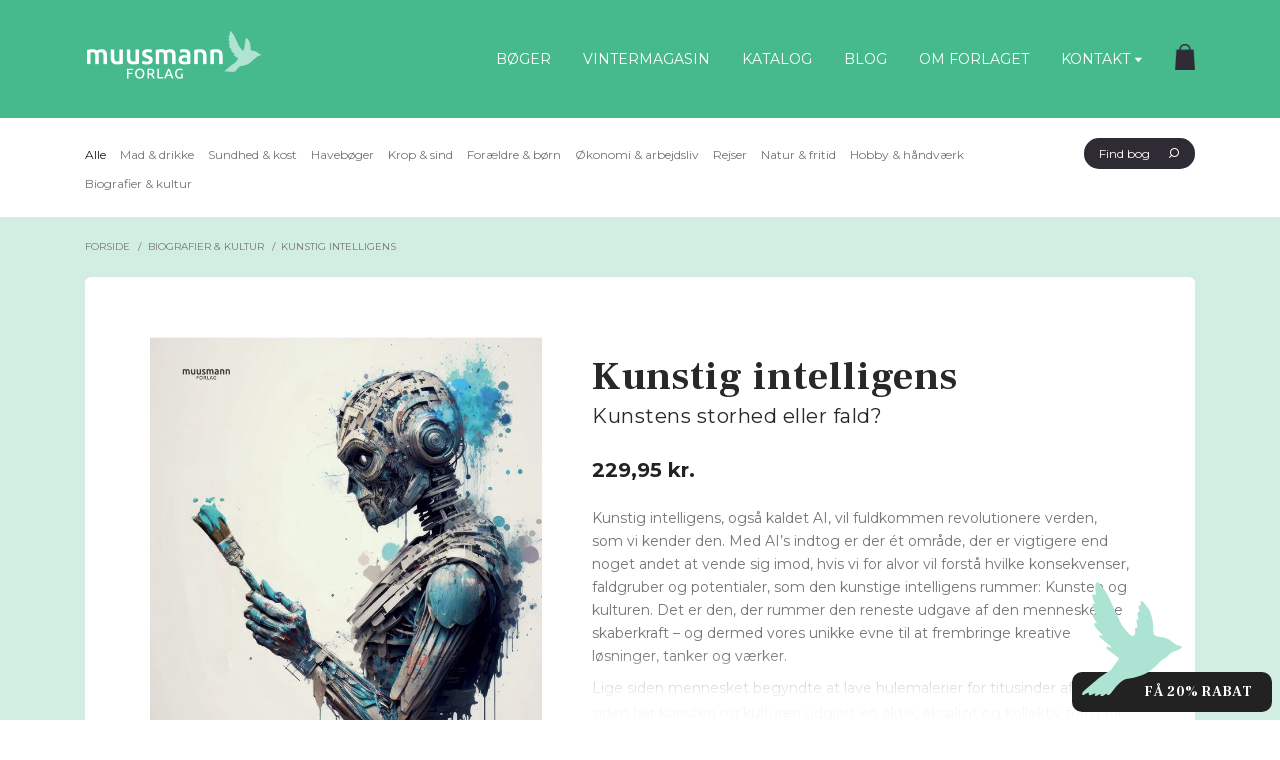

--- FILE ---
content_type: text/html; charset=UTF-8
request_url: https://muusmann-forlag.dk/kunstig-intelligens/
body_size: 25137
content:
<!DOCTYPE html>

<html lang="da-DK" class="footer-sticky-1">
    <head>
        <meta charset="UTF-8">
        <meta name="viewport" content="width=device-width, initial-scale=1.0, maximum-scale=1.0, user-scalable=no">
		<meta name="google-site-verification" content="tpywaeaz1Y0DFFsZRNJVVlTiVr_-VkWqW1dH4jg18fo"/>

        <link rel="profile" href="http://gmpg.org/xfn/11">
		<link rel="pingback" href="https://muusmann-forlag.dk/xmlrpc.php">

        <style>
            @import url('https://fonts.googleapis.com/css?family=Montserrat:400,400i,700,700i&display=swap|PT+Serif&display=swap');
			@import url('https://fonts.googleapis.com/css2?family=Frank+Ruhl+Libre:wght@700&display=swap');
        </style>

		<!-- Cookieinformation -->
		<script id="CookieConsent" src="https://policy.app.cookieinformation.com/uc.js"
    	data-culture="DA" type="text/javascript"></script>

		<!-- Google Tag Manager -->
		<script>(function(w,d,s,l,i){w[l]=w[l]||[];w[l].push({'gtm.start':
		new Date().getTime(),event:'gtm.js'});var f=d.getElementsByTagName(s)[0],
		j=d.createElement(s),dl=l!='dataLayer'?'&l='+l:'';j.async=true;j.src=
		'https://www.googletagmanager.com/gtm.js?id='+i+dl;f.parentNode.insertBefore(j,f);
		})(window,document,'script','dataLayer','GTM-ML6K2SJM');</script>
		<!-- End Google Tag Manager -->

		<!-- TikTok Pixel Code Start -->
	    <script> !function (w, d, t) { w.TiktokAnalyticsObject=t;var ttq=w[t]=w[t]||[];ttq.methods=["page","track","identify","instances","debug","on","off","once","ready","alias","group","enableCookie","disableCookie","holdConsent","revokeConsent","grantConsent"],ttq.setAndDefer=function(t,e){t[e]=function(){t.push([e].concat(Array.prototype.slice.call(arguments,0)))}};for(var
		 i=0;i<ttq.methods.length;i++)ttq.setAndDefer(ttq,ttq.methods[i]);ttq.instance=function(t){for( var e=ttq._i[t]||[],n=0;n<ttq.methods.length;n++)ttq.setAndDefer(e,ttq.methods[n]);return e},ttq.load=function(e,n){var r="https://analytics.tiktok.com/i18n/pixel/events.js",o=n&&n.partner;ttq._i=ttq._i||{},ttq._i[e]=[],ttq._i[e]._u=r,ttq._t=ttq._t||{},ttq._t[e]=+new
		 Date,ttq._o=ttq._o||{},ttq._o[e]=n||{};n=document.createElement("script") ;n.type="text/javascript",n.async=!0,n.src=r+"?sdkid="+e+"&lib="+t;e=document.getElementsByTagName("script")[0];e.parentNode.insertBefore(n,e)}; ttq.load('CPUJQIBC77UA4KP63FD0'); ttq.page();
		 }(window, document, 'ttq'); </script>
	    <!-- TikTok Pixel Code End -->

		<meta name='robots' content='index, follow, max-image-preview:large, max-snippet:-1, max-video-preview:-1' />
	<style>img:is([sizes="auto" i], [sizes^="auto," i]) { contain-intrinsic-size: 3000px 1500px }</style>
	
	<!-- This site is optimized with the Yoast SEO plugin v25.2 - https://yoast.com/wordpress/plugins/seo/ -->
	<title>Kunstig intelligens - Muusmann Forlag</title><link rel="preload" as="style" href="https://fonts.googleapis.com/css?family=Roboto%3A100%2C300%2C400%2C500%2C700%2C900%2C100italic%2C300italic%2C400italic%2C500italic%2C700italic%2C900italic&#038;display=swap" /><link rel="stylesheet" href="https://fonts.googleapis.com/css?family=Roboto%3A100%2C300%2C400%2C500%2C700%2C900%2C100italic%2C300italic%2C400italic%2C500italic%2C700italic%2C900italic&#038;display=swap" media="print" onload="this.media='all'" /><noscript><link rel="stylesheet" href="https://fonts.googleapis.com/css?family=Roboto%3A100%2C300%2C400%2C500%2C700%2C900%2C100italic%2C300italic%2C400italic%2C500italic%2C700italic%2C900italic&#038;display=swap" /></noscript>
	<link rel="canonical" href="https://muusmann-forlag.dk/kunstig-intelligens/" />
	<meta property="og:locale" content="da_DK" />
	<meta property="og:type" content="article" />
	<meta property="og:title" content="Kunstig intelligens - Muusmann Forlag" />
	<meta property="og:description" content="Kunstig intelligens, også kaldet AI, vil fuldkommen revolutionere verden, som vi kender den. Med AI’s indtog er der ét område, der er vigtigere end noget andet at vende sig imod, hvis vi for alvor vil forstå hvilke konsekvenser, faldgruber og potentialer, som den kunstige intelligens rummer: Kunsten og kulturen. Det er den, der rummer den &hellip;" />
	<meta property="og:url" content="https://muusmann-forlag.dk/kunstig-intelligens/" />
	<meta property="og:site_name" content="Muusmann Forlag" />
	<meta property="article:modified_time" content="2024-12-19T08:04:43+00:00" />
	<meta property="og:image" content="https://muusmann-forlag.dk/wp-content/uploads/2023/05/Forside_AI-scaled.jpg" />
	<meta property="og:image:width" content="1813" />
	<meta property="og:image:height" content="2560" />
	<meta property="og:image:type" content="image/jpeg" />
	<meta name="twitter:card" content="summary_large_image" />
	<meta name="twitter:label1" content="Estimeret læsetid" />
	<meta name="twitter:data1" content="2 minutter" />
	<script type="application/ld+json" class="yoast-schema-graph">{"@context":"https://schema.org","@graph":[{"@type":"WebPage","@id":"https://muusmann-forlag.dk/kunstig-intelligens/","url":"https://muusmann-forlag.dk/kunstig-intelligens/","name":"Kunstig intelligens - Muusmann Forlag","isPartOf":{"@id":"https://muusmann-forlag.dk/#website"},"primaryImageOfPage":{"@id":"https://muusmann-forlag.dk/kunstig-intelligens/#primaryimage"},"image":{"@id":"https://muusmann-forlag.dk/kunstig-intelligens/#primaryimage"},"thumbnailUrl":"https://muusmann-forlag.dk/wp-content/uploads/2023/05/Forside_AI-scaled.jpg","datePublished":"2023-05-08T09:11:12+00:00","dateModified":"2024-12-19T08:04:43+00:00","breadcrumb":{"@id":"https://muusmann-forlag.dk/kunstig-intelligens/#breadcrumb"},"inLanguage":"da-DK","potentialAction":[{"@type":"ReadAction","target":["https://muusmann-forlag.dk/kunstig-intelligens/"]}]},{"@type":"ImageObject","inLanguage":"da-DK","@id":"https://muusmann-forlag.dk/kunstig-intelligens/#primaryimage","url":"https://muusmann-forlag.dk/wp-content/uploads/2023/05/Forside_AI-scaled.jpg","contentUrl":"https://muusmann-forlag.dk/wp-content/uploads/2023/05/Forside_AI-scaled.jpg","width":1813,"height":2560,"caption":"Kunstig intelligens Christian Have Muusmann forlag"},{"@type":"BreadcrumbList","@id":"https://muusmann-forlag.dk/kunstig-intelligens/#breadcrumb","itemListElement":[{"@type":"ListItem","position":1,"name":"Forside","item":"https://muusmann-forlag.dk/"},{"@type":"ListItem","position":2,"name":"Biografier &amp; kultur","item":"https://muusmann-forlag.dk/biografier-kultur/"},{"@type":"ListItem","position":3,"name":"Kunstig intelligens"}]},{"@type":"WebSite","@id":"https://muusmann-forlag.dk/#website","url":"https://muusmann-forlag.dk/","name":"Muusmann Forlag","description":"","publisher":{"@id":"https://muusmann-forlag.dk/#organization"},"potentialAction":[{"@type":"SearchAction","target":{"@type":"EntryPoint","urlTemplate":"https://muusmann-forlag.dk/?s={search_term_string}"},"query-input":{"@type":"PropertyValueSpecification","valueRequired":true,"valueName":"search_term_string"}}],"inLanguage":"da-DK"},{"@type":"Organization","@id":"https://muusmann-forlag.dk/#organization","name":"Muusman Forlag","url":"https://muusmann-forlag.dk/","logo":{"@type":"ImageObject","inLanguage":"da-DK","@id":"https://muusmann-forlag.dk/#/schema/logo/image/","url":"","contentUrl":"","caption":"Muusman Forlag"},"image":{"@id":"https://muusmann-forlag.dk/#/schema/logo/image/"}}]}</script>
	<!-- / Yoast SEO plugin. -->


<script type='application/javascript'  id='pys-version-script'>console.log('PixelYourSite Free version 11.1.1');</script>
<link rel='dns-prefetch' href='//static.klaviyo.com' />
<link rel='dns-prefetch' href='//www.googletagmanager.com' />
<link rel='dns-prefetch' href='//fonts.googleapis.com' />
<link href='https://fonts.gstatic.com' crossorigin rel='preconnect' />
<link rel="alternate" type="application/rss+xml" title="Muusmann Forlag &raquo; Feed" href="https://muusmann-forlag.dk/feed/" />
<link rel="alternate" type="application/rss+xml" title="Muusmann Forlag &raquo;-kommentar-feed" href="https://muusmann-forlag.dk/comments/feed/" />
<link rel='stylesheet' id='shipmondo-service-point-selector-block-style-css' href='https://muusmann-forlag.dk/wp-content/plugins/pakkelabels-for-woocommerce/public/build/blocks/service-point-selector/style-view.css?ver=4ffe73d575440c93dfc0.1759170770' type='text/css' media='all' />
<link rel='stylesheet' id='wp-block-library-css' href='https://muusmann-forlag.dk/wp-includes/css/dist/block-library/style.min.css?ver=6.8.1.1759170770' type='text/css' media='all' />
<style id='classic-theme-styles-inline-css' type='text/css'>
/*! This file is auto-generated */
.wp-block-button__link{color:#fff;background-color:#32373c;border-radius:9999px;box-shadow:none;text-decoration:none;padding:calc(.667em + 2px) calc(1.333em + 2px);font-size:1.125em}.wp-block-file__button{background:#32373c;color:#fff;text-decoration:none}
</style>
<style id='global-styles-inline-css' type='text/css'>
:root{--wp--preset--aspect-ratio--square: 1;--wp--preset--aspect-ratio--4-3: 4/3;--wp--preset--aspect-ratio--3-4: 3/4;--wp--preset--aspect-ratio--3-2: 3/2;--wp--preset--aspect-ratio--2-3: 2/3;--wp--preset--aspect-ratio--16-9: 16/9;--wp--preset--aspect-ratio--9-16: 9/16;--wp--preset--color--black: #000000;--wp--preset--color--cyan-bluish-gray: #abb8c3;--wp--preset--color--white: #ffffff;--wp--preset--color--pale-pink: #f78da7;--wp--preset--color--vivid-red: #cf2e2e;--wp--preset--color--luminous-vivid-orange: #ff6900;--wp--preset--color--luminous-vivid-amber: #fcb900;--wp--preset--color--light-green-cyan: #7bdcb5;--wp--preset--color--vivid-green-cyan: #00d084;--wp--preset--color--pale-cyan-blue: #8ed1fc;--wp--preset--color--vivid-cyan-blue: #0693e3;--wp--preset--color--vivid-purple: #9b51e0;--wp--preset--gradient--vivid-cyan-blue-to-vivid-purple: linear-gradient(135deg,rgba(6,147,227,1) 0%,rgb(155,81,224) 100%);--wp--preset--gradient--light-green-cyan-to-vivid-green-cyan: linear-gradient(135deg,rgb(122,220,180) 0%,rgb(0,208,130) 100%);--wp--preset--gradient--luminous-vivid-amber-to-luminous-vivid-orange: linear-gradient(135deg,rgba(252,185,0,1) 0%,rgba(255,105,0,1) 100%);--wp--preset--gradient--luminous-vivid-orange-to-vivid-red: linear-gradient(135deg,rgba(255,105,0,1) 0%,rgb(207,46,46) 100%);--wp--preset--gradient--very-light-gray-to-cyan-bluish-gray: linear-gradient(135deg,rgb(238,238,238) 0%,rgb(169,184,195) 100%);--wp--preset--gradient--cool-to-warm-spectrum: linear-gradient(135deg,rgb(74,234,220) 0%,rgb(151,120,209) 20%,rgb(207,42,186) 40%,rgb(238,44,130) 60%,rgb(251,105,98) 80%,rgb(254,248,76) 100%);--wp--preset--gradient--blush-light-purple: linear-gradient(135deg,rgb(255,206,236) 0%,rgb(152,150,240) 100%);--wp--preset--gradient--blush-bordeaux: linear-gradient(135deg,rgb(254,205,165) 0%,rgb(254,45,45) 50%,rgb(107,0,62) 100%);--wp--preset--gradient--luminous-dusk: linear-gradient(135deg,rgb(255,203,112) 0%,rgb(199,81,192) 50%,rgb(65,88,208) 100%);--wp--preset--gradient--pale-ocean: linear-gradient(135deg,rgb(255,245,203) 0%,rgb(182,227,212) 50%,rgb(51,167,181) 100%);--wp--preset--gradient--electric-grass: linear-gradient(135deg,rgb(202,248,128) 0%,rgb(113,206,126) 100%);--wp--preset--gradient--midnight: linear-gradient(135deg,rgb(2,3,129) 0%,rgb(40,116,252) 100%);--wp--preset--font-size--small: 13px;--wp--preset--font-size--medium: 20px;--wp--preset--font-size--large: 36px;--wp--preset--font-size--x-large: 42px;--wp--preset--spacing--20: 0.44rem;--wp--preset--spacing--30: 0.67rem;--wp--preset--spacing--40: 1rem;--wp--preset--spacing--50: 1.5rem;--wp--preset--spacing--60: 2.25rem;--wp--preset--spacing--70: 3.38rem;--wp--preset--spacing--80: 5.06rem;--wp--preset--shadow--natural: 6px 6px 9px rgba(0, 0, 0, 0.2);--wp--preset--shadow--deep: 12px 12px 50px rgba(0, 0, 0, 0.4);--wp--preset--shadow--sharp: 6px 6px 0px rgba(0, 0, 0, 0.2);--wp--preset--shadow--outlined: 6px 6px 0px -3px rgba(255, 255, 255, 1), 6px 6px rgba(0, 0, 0, 1);--wp--preset--shadow--crisp: 6px 6px 0px rgba(0, 0, 0, 1);}:where(.is-layout-flex){gap: 0.5em;}:where(.is-layout-grid){gap: 0.5em;}body .is-layout-flex{display: flex;}.is-layout-flex{flex-wrap: wrap;align-items: center;}.is-layout-flex > :is(*, div){margin: 0;}body .is-layout-grid{display: grid;}.is-layout-grid > :is(*, div){margin: 0;}:where(.wp-block-columns.is-layout-flex){gap: 2em;}:where(.wp-block-columns.is-layout-grid){gap: 2em;}:where(.wp-block-post-template.is-layout-flex){gap: 1.25em;}:where(.wp-block-post-template.is-layout-grid){gap: 1.25em;}.has-black-color{color: var(--wp--preset--color--black) !important;}.has-cyan-bluish-gray-color{color: var(--wp--preset--color--cyan-bluish-gray) !important;}.has-white-color{color: var(--wp--preset--color--white) !important;}.has-pale-pink-color{color: var(--wp--preset--color--pale-pink) !important;}.has-vivid-red-color{color: var(--wp--preset--color--vivid-red) !important;}.has-luminous-vivid-orange-color{color: var(--wp--preset--color--luminous-vivid-orange) !important;}.has-luminous-vivid-amber-color{color: var(--wp--preset--color--luminous-vivid-amber) !important;}.has-light-green-cyan-color{color: var(--wp--preset--color--light-green-cyan) !important;}.has-vivid-green-cyan-color{color: var(--wp--preset--color--vivid-green-cyan) !important;}.has-pale-cyan-blue-color{color: var(--wp--preset--color--pale-cyan-blue) !important;}.has-vivid-cyan-blue-color{color: var(--wp--preset--color--vivid-cyan-blue) !important;}.has-vivid-purple-color{color: var(--wp--preset--color--vivid-purple) !important;}.has-black-background-color{background-color: var(--wp--preset--color--black) !important;}.has-cyan-bluish-gray-background-color{background-color: var(--wp--preset--color--cyan-bluish-gray) !important;}.has-white-background-color{background-color: var(--wp--preset--color--white) !important;}.has-pale-pink-background-color{background-color: var(--wp--preset--color--pale-pink) !important;}.has-vivid-red-background-color{background-color: var(--wp--preset--color--vivid-red) !important;}.has-luminous-vivid-orange-background-color{background-color: var(--wp--preset--color--luminous-vivid-orange) !important;}.has-luminous-vivid-amber-background-color{background-color: var(--wp--preset--color--luminous-vivid-amber) !important;}.has-light-green-cyan-background-color{background-color: var(--wp--preset--color--light-green-cyan) !important;}.has-vivid-green-cyan-background-color{background-color: var(--wp--preset--color--vivid-green-cyan) !important;}.has-pale-cyan-blue-background-color{background-color: var(--wp--preset--color--pale-cyan-blue) !important;}.has-vivid-cyan-blue-background-color{background-color: var(--wp--preset--color--vivid-cyan-blue) !important;}.has-vivid-purple-background-color{background-color: var(--wp--preset--color--vivid-purple) !important;}.has-black-border-color{border-color: var(--wp--preset--color--black) !important;}.has-cyan-bluish-gray-border-color{border-color: var(--wp--preset--color--cyan-bluish-gray) !important;}.has-white-border-color{border-color: var(--wp--preset--color--white) !important;}.has-pale-pink-border-color{border-color: var(--wp--preset--color--pale-pink) !important;}.has-vivid-red-border-color{border-color: var(--wp--preset--color--vivid-red) !important;}.has-luminous-vivid-orange-border-color{border-color: var(--wp--preset--color--luminous-vivid-orange) !important;}.has-luminous-vivid-amber-border-color{border-color: var(--wp--preset--color--luminous-vivid-amber) !important;}.has-light-green-cyan-border-color{border-color: var(--wp--preset--color--light-green-cyan) !important;}.has-vivid-green-cyan-border-color{border-color: var(--wp--preset--color--vivid-green-cyan) !important;}.has-pale-cyan-blue-border-color{border-color: var(--wp--preset--color--pale-cyan-blue) !important;}.has-vivid-cyan-blue-border-color{border-color: var(--wp--preset--color--vivid-cyan-blue) !important;}.has-vivid-purple-border-color{border-color: var(--wp--preset--color--vivid-purple) !important;}.has-vivid-cyan-blue-to-vivid-purple-gradient-background{background: var(--wp--preset--gradient--vivid-cyan-blue-to-vivid-purple) !important;}.has-light-green-cyan-to-vivid-green-cyan-gradient-background{background: var(--wp--preset--gradient--light-green-cyan-to-vivid-green-cyan) !important;}.has-luminous-vivid-amber-to-luminous-vivid-orange-gradient-background{background: var(--wp--preset--gradient--luminous-vivid-amber-to-luminous-vivid-orange) !important;}.has-luminous-vivid-orange-to-vivid-red-gradient-background{background: var(--wp--preset--gradient--luminous-vivid-orange-to-vivid-red) !important;}.has-very-light-gray-to-cyan-bluish-gray-gradient-background{background: var(--wp--preset--gradient--very-light-gray-to-cyan-bluish-gray) !important;}.has-cool-to-warm-spectrum-gradient-background{background: var(--wp--preset--gradient--cool-to-warm-spectrum) !important;}.has-blush-light-purple-gradient-background{background: var(--wp--preset--gradient--blush-light-purple) !important;}.has-blush-bordeaux-gradient-background{background: var(--wp--preset--gradient--blush-bordeaux) !important;}.has-luminous-dusk-gradient-background{background: var(--wp--preset--gradient--luminous-dusk) !important;}.has-pale-ocean-gradient-background{background: var(--wp--preset--gradient--pale-ocean) !important;}.has-electric-grass-gradient-background{background: var(--wp--preset--gradient--electric-grass) !important;}.has-midnight-gradient-background{background: var(--wp--preset--gradient--midnight) !important;}.has-small-font-size{font-size: var(--wp--preset--font-size--small) !important;}.has-medium-font-size{font-size: var(--wp--preset--font-size--medium) !important;}.has-large-font-size{font-size: var(--wp--preset--font-size--large) !important;}.has-x-large-font-size{font-size: var(--wp--preset--font-size--x-large) !important;}
:where(.wp-block-post-template.is-layout-flex){gap: 1.25em;}:where(.wp-block-post-template.is-layout-grid){gap: 1.25em;}
:where(.wp-block-columns.is-layout-flex){gap: 2em;}:where(.wp-block-columns.is-layout-grid){gap: 2em;}
:root :where(.wp-block-pullquote){font-size: 1.5em;line-height: 1.6;}
</style>
<style id='woocommerce-inline-inline-css' type='text/css'>
.woocommerce form .form-row .required { visibility: visible; }
</style>
<link rel='stylesheet' id='epay_payment_front_style-css' href='https://muusmann-forlag.dk/wp-content/plugins/epay-payment/style/epay-payment-front.css?ver=1.1759170770' type='text/css' media='all' />
<link rel='stylesheet' id='brands-styles-css' href='https://muusmann-forlag.dk/wp-content/plugins/woocommerce/assets/css/brands.css?ver=9.8.6.1759170770' type='text/css' media='all' />
<link rel='stylesheet' id='dflip-style-css' href='https://muusmann-forlag.dk/wp-content/plugins/3d-flipbook-dflip-lite/assets/css/dflip.min.css?ver=2.3.65.1759170770' type='text/css' media='all' />
<style id='akismet-widget-style-inline-css' type='text/css'>

			.a-stats {
				--akismet-color-mid-green: #357b49;
				--akismet-color-white: #fff;
				--akismet-color-light-grey: #f6f7f7;

				max-width: 350px;
				width: auto;
			}

			.a-stats * {
				all: unset;
				box-sizing: border-box;
			}

			.a-stats strong {
				font-weight: 600;
			}

			.a-stats a.a-stats__link,
			.a-stats a.a-stats__link:visited,
			.a-stats a.a-stats__link:active {
				background: var(--akismet-color-mid-green);
				border: none;
				box-shadow: none;
				border-radius: 8px;
				color: var(--akismet-color-white);
				cursor: pointer;
				display: block;
				font-family: -apple-system, BlinkMacSystemFont, 'Segoe UI', 'Roboto', 'Oxygen-Sans', 'Ubuntu', 'Cantarell', 'Helvetica Neue', sans-serif;
				font-weight: 500;
				padding: 12px;
				text-align: center;
				text-decoration: none;
				transition: all 0.2s ease;
			}

			/* Extra specificity to deal with TwentyTwentyOne focus style */
			.widget .a-stats a.a-stats__link:focus {
				background: var(--akismet-color-mid-green);
				color: var(--akismet-color-white);
				text-decoration: none;
			}

			.a-stats a.a-stats__link:hover {
				filter: brightness(110%);
				box-shadow: 0 4px 12px rgba(0, 0, 0, 0.06), 0 0 2px rgba(0, 0, 0, 0.16);
			}

			.a-stats .count {
				color: var(--akismet-color-white);
				display: block;
				font-size: 1.5em;
				line-height: 1.4;
				padding: 0 13px;
				white-space: nowrap;
			}
		
</style>
<link rel='stylesheet' id='normalize-css' href='https://muusmann-forlag.dk/wp-content/themes/savoy/assets/css/third-party/normalize.min.css?ver=3.0.2.1759170770' type='text/css' media='all' />
<link rel='stylesheet' id='slick-slider-css' href='https://muusmann-forlag.dk/wp-content/themes/savoy/assets/css/third-party/slick.css?ver=1.5.5.1759170770' type='text/css' media='all' />
<link rel='stylesheet' id='slick-slider-theme-css' href='https://muusmann-forlag.dk/wp-content/themes/savoy/assets/css/third-party/slick-theme.css?ver=1.5.5.1759170770' type='text/css' media='all' />
<link rel='stylesheet' id='magnific-popup-css' href='https://muusmann-forlag.dk/wp-content/themes/savoy/assets/css/third-party/magnific-popup.css?ver=0.9.7.1759170770' type='text/css' media='all' />
<link rel='stylesheet' id='nm-grid-css' href='https://muusmann-forlag.dk/wp-content/themes/savoy/assets/css/grid.css?ver=2.3.5.1759170770' type='text/css' media='all' />
<link rel='stylesheet' id='selectod-css' href='https://muusmann-forlag.dk/wp-content/themes/savoy/assets/css/third-party/selectod.css?ver=3.8.1.1759170770' type='text/css' media='all' />
<link rel='stylesheet' id='nm-shop-css' href='https://muusmann-forlag.dk/wp-content/themes/savoy/assets/css/shop.css?ver=2.3.5.1759170770' type='text/css' media='all' />
<link rel='stylesheet' id='nm-icons-css' href='https://muusmann-forlag.dk/wp-content/themes/savoy/assets/css/font-icons/theme-icons/theme-icons.css?ver=2.3.5.1759170770' type='text/css' media='all' />
<link rel='stylesheet' id='nm-core-css' href='https://muusmann-forlag.dk/wp-content/themes/savoy/style.css?ver=2.3.5.1759170770' type='text/css' media='all' />
<link rel='stylesheet' id='nm-elements-css' href='https://muusmann-forlag.dk/wp-content/themes/savoy/assets/css/elements.css?ver=2.3.5.1759170770' type='text/css' media='all' />

<link rel='stylesheet' id='nm-child-theme-css' href='https://muusmann-forlag.dk/wp-content/themes/muusmann/style.css?ver=1.0.2.1759170770' type='text/css' media='all' />
<link rel='stylesheet' id='responsive-css' href='https://muusmann-forlag.dk/wp-content/themes/muusmann/assets/css/responsive.css?ver=1.0.2.1759170770' type='text/css' media='all' />
<script type="text/javascript" id="woocommerce-google-analytics-integration-gtag-js-after">
/* <![CDATA[ */
/* Google Analytics for WooCommerce (gtag.js) */
					window.dataLayer = window.dataLayer || [];
					function gtag(){dataLayer.push(arguments);}
					// Set up default consent state.
					for ( const mode of [{"analytics_storage":"denied","ad_storage":"denied","ad_user_data":"denied","ad_personalization":"denied","region":["AT","BE","BG","HR","CY","CZ","DK","EE","FI","FR","DE","GR","HU","IS","IE","IT","LV","LI","LT","LU","MT","NL","NO","PL","PT","RO","SK","SI","ES","SE","GB","CH"]}] || [] ) {
						gtag( "consent", "default", { "wait_for_update": 500, ...mode } );
					}
					gtag("js", new Date());
					gtag("set", "developer_id.dOGY3NW", true);
					gtag("config", "G-LJ3E75176Z", {"track_404":true,"allow_google_signals":false,"logged_in":false,"linker":{"domains":[],"allow_incoming":false},"custom_map":{"dimension1":"logged_in"}});
/* ]]> */
</script>
<script type="text/javascript" id="jquery-core-js-extra">
/* <![CDATA[ */
var pysFacebookRest = {"restApiUrl":"https:\/\/muusmann-forlag.dk\/wp-json\/pys-facebook\/v1\/event","debug":""};
/* ]]> */
</script>
<script type="text/javascript" src="https://muusmann-forlag.dk/wp-includes/js/jquery/jquery.min.js?ver=3.7.1.1759170770" id="jquery-core-js"></script>
<script type="text/javascript" src="https://muusmann-forlag.dk/wp-includes/js/jquery/jquery-migrate.min.js?ver=3.4.1.1759170770" id="jquery-migrate-js"></script>
<script type="text/javascript" src="https://muusmann-forlag.dk/wp-content/plugins/woocommerce/assets/js/jquery-blockui/jquery.blockUI.min.js?ver=2.7.0-wc.9.8.6.1759170770" id="jquery-blockui-js" defer="defer" data-wp-strategy="defer"></script>
<script type="text/javascript" id="wc-add-to-cart-js-extra">
/* <![CDATA[ */
var wc_add_to_cart_params = {"ajax_url":"\/wp-admin\/admin-ajax.php","wc_ajax_url":"\/?wc-ajax=%%endpoint%%","i18n_view_cart":"Se kurv","cart_url":"https:\/\/muusmann-forlag.dk\/cart\/","is_cart":"","cart_redirect_after_add":"no"};
/* ]]> */
</script>
<script type="text/javascript" src="https://muusmann-forlag.dk/wp-content/plugins/woocommerce/assets/js/frontend/add-to-cart.min.js?ver=9.8.6.1759170770" id="wc-add-to-cart-js" defer="defer" data-wp-strategy="defer"></script>
<script type="text/javascript" src="https://muusmann-forlag.dk/wp-content/plugins/woocommerce/assets/js/flexslider/jquery.flexslider.min.js?ver=2.7.2-wc.9.8.6.1759170770" id="flexslider-js" defer="defer" data-wp-strategy="defer"></script>
<script type="text/javascript" id="wc-single-product-js-extra">
/* <![CDATA[ */
var wc_single_product_params = {"i18n_required_rating_text":"V\u00e6lg venligst en bed\u00f8mmelse","i18n_rating_options":["1 ud af 5 stjerner","2 ud af 5 stjerner","3 ud af 5 stjerner","4 ud af 5 stjerner","5 ud af 5 stjerner"],"i18n_product_gallery_trigger_text":"View full-screen image gallery","review_rating_required":"yes","flexslider":{"rtl":false,"animation":"fade","smoothHeight":false,"directionNav":true,"controlNav":"thumbnails","slideshow":false,"animationSpeed":300,"animationLoop":false,"allowOneSlide":false},"zoom_enabled":"","zoom_options":[],"photoswipe_enabled":"","photoswipe_options":{"shareEl":true,"closeOnScroll":false,"history":false,"hideAnimationDuration":0,"showAnimationDuration":0,"showHideOpacity":true,"bgOpacity":1,"loop":false,"closeOnVerticalDrag":false,"barsSize":{"top":0,"bottom":0},"tapToClose":true,"tapToToggleControls":false,"shareButtons":[{"id":"facebook","label":"Share on Facebook","url":"https:\/\/www.facebook.com\/sharer\/sharer.php?u={{url}}"},{"id":"twitter","label":"Tweet","url":"https:\/\/twitter.com\/intent\/tweet?text={{text}}&url={{url}}"},{"id":"pinterest","label":"Pin it","url":"http:\/\/www.pinterest.com\/pin\/create\/button\/?url={{url}}&media={{image_url}}&description={{text}}"},{"id":"download","label":"Download image","url":"{{raw_image_url}}","download":true}]},"flexslider_enabled":"1"};
/* ]]> */
</script>
<script type="text/javascript" src="https://muusmann-forlag.dk/wp-content/plugins/woocommerce/assets/js/frontend/single-product.min.js?ver=9.8.6.1759170770" id="wc-single-product-js" defer="defer" data-wp-strategy="defer"></script>
<script type="text/javascript" src="https://muusmann-forlag.dk/wp-content/plugins/woocommerce/assets/js/js-cookie/js.cookie.min.js?ver=2.1.4-wc.9.8.6.1759170770" id="js-cookie-js" defer="defer" data-wp-strategy="defer"></script>
<script type="text/javascript" id="woocommerce-js-extra">
/* <![CDATA[ */
var woocommerce_params = {"ajax_url":"\/wp-admin\/admin-ajax.php","wc_ajax_url":"\/?wc-ajax=%%endpoint%%","i18n_password_show":"Vis adgangskode","i18n_password_hide":"Skjul adgangskode"};
/* ]]> */
</script>
<script type="text/javascript" src="https://muusmann-forlag.dk/wp-content/plugins/woocommerce/assets/js/frontend/woocommerce.min.js?ver=9.8.6.1759170770" id="woocommerce-js" defer="defer" data-wp-strategy="defer"></script>
<script type="text/javascript" src="https://muusmann-forlag.dk/wp-content/plugins/pixelyoursite/dist/scripts/jquery.bind-first-0.2.3.min.js?ver=6.8.1.1759170770" id="jquery-bind-first-js"></script>
<script type="text/javascript" src="https://muusmann-forlag.dk/wp-content/plugins/pixelyoursite/dist/scripts/js.cookie-2.1.3.min.js?ver=2.1.3.1759170770" id="js-cookie-pys-js"></script>
<script type="text/javascript" src="https://muusmann-forlag.dk/wp-content/plugins/pixelyoursite/dist/scripts/tld.min.js?ver=2.3.1.1759170770" id="js-tld-js"></script>
<script type="text/javascript" id="pys-js-extra">
/* <![CDATA[ */
var pysOptions = {"staticEvents":{"facebook":{"woo_view_content":[{"delay":0,"type":"static","name":"ViewContent","pixelIds":["24428592910133084"],"eventID":"2db261d1-113f-4bc0-a4bb-24a7f8ff29e6","params":{"content_ids":["78937"],"content_type":"product","content_name":"Kunstig intelligens","category_name":"Biografier & kultur, B\u00f8ger til m\u00e6nd \u2013 find nye b\u00f8ger til bogreolen","value":"229.95","currency":"DKK","contents":[{"id":"78937","quantity":1}],"product_price":"229.95","page_title":"Kunstig intelligens","post_type":"product","post_id":78937,"plugin":"PixelYourSite","user_role":"guest","event_url":"muusmann-forlag.dk\/kunstig-intelligens\/"},"e_id":"woo_view_content","ids":[],"hasTimeWindow":false,"timeWindow":0,"woo_order":"","edd_order":""}],"init_event":[{"delay":0,"type":"static","ajaxFire":false,"name":"PageView","pixelIds":["24428592910133084"],"eventID":"72b3d9c5-6020-43b9-8997-9ab35acc06e9","params":{"page_title":"Kunstig intelligens","post_type":"product","post_id":78937,"plugin":"PixelYourSite","user_role":"guest","event_url":"muusmann-forlag.dk\/kunstig-intelligens\/"},"e_id":"init_event","ids":[],"hasTimeWindow":false,"timeWindow":0,"woo_order":"","edd_order":""}]}},"dynamicEvents":[],"triggerEvents":[],"triggerEventTypes":[],"facebook":{"pixelIds":["24428592910133084"],"advancedMatching":[],"advancedMatchingEnabled":false,"removeMetadata":true,"wooVariableAsSimple":false,"serverApiEnabled":true,"wooCRSendFromServer":false,"send_external_id":null,"enabled_medical":false,"do_not_track_medical_param":["event_url","post_title","page_title","landing_page","content_name","categories","category_name","tags"],"meta_ldu":false},"debug":"","siteUrl":"https:\/\/muusmann-forlag.dk","ajaxUrl":"https:\/\/muusmann-forlag.dk\/wp-admin\/admin-ajax.php","ajax_event":"c169158c1d","enable_remove_download_url_param":"1","cookie_duration":"7","last_visit_duration":"60","enable_success_send_form":"","ajaxForServerEvent":"1","ajaxForServerStaticEvent":"1","useSendBeacon":"1","send_external_id":"1","external_id_expire":"180","track_cookie_for_subdomains":"1","google_consent_mode":"1","gdpr":{"ajax_enabled":false,"all_disabled_by_api":false,"facebook_disabled_by_api":false,"analytics_disabled_by_api":false,"google_ads_disabled_by_api":false,"pinterest_disabled_by_api":false,"bing_disabled_by_api":false,"externalID_disabled_by_api":false,"facebook_prior_consent_enabled":true,"analytics_prior_consent_enabled":true,"google_ads_prior_consent_enabled":null,"pinterest_prior_consent_enabled":true,"bing_prior_consent_enabled":true,"cookiebot_integration_enabled":false,"cookiebot_facebook_consent_category":"marketing","cookiebot_analytics_consent_category":"statistics","cookiebot_tiktok_consent_category":"marketing","cookiebot_google_ads_consent_category":"marketing","cookiebot_pinterest_consent_category":"marketing","cookiebot_bing_consent_category":"marketing","consent_magic_integration_enabled":false,"real_cookie_banner_integration_enabled":false,"cookie_notice_integration_enabled":false,"cookie_law_info_integration_enabled":false,"analytics_storage":{"enabled":true,"value":"granted","filter":false},"ad_storage":{"enabled":true,"value":"granted","filter":false},"ad_user_data":{"enabled":true,"value":"granted","filter":false},"ad_personalization":{"enabled":true,"value":"granted","filter":false}},"cookie":{"disabled_all_cookie":false,"disabled_start_session_cookie":false,"disabled_advanced_form_data_cookie":false,"disabled_landing_page_cookie":false,"disabled_first_visit_cookie":false,"disabled_trafficsource_cookie":false,"disabled_utmTerms_cookie":false,"disabled_utmId_cookie":false},"tracking_analytics":{"TrafficSource":"direct","TrafficLanding":"undefined","TrafficUtms":[],"TrafficUtmsId":[]},"GATags":{"ga_datalayer_type":"default","ga_datalayer_name":"dataLayerPYS"},"woo":{"enabled":true,"enabled_save_data_to_orders":true,"addToCartOnButtonEnabled":true,"addToCartOnButtonValueEnabled":true,"addToCartOnButtonValueOption":"price","singleProductId":78937,"removeFromCartSelector":"form.woocommerce-cart-form .remove","addToCartCatchMethod":"add_cart_hook","is_order_received_page":false,"containOrderId":false},"edd":{"enabled":false},"cache_bypass":"1769267588"};
/* ]]> */
</script>
<script type="text/javascript" src="https://muusmann-forlag.dk/wp-content/plugins/pixelyoursite/dist/scripts/public.js?ver=11.1.1.1759170770" id="pys-js"></script>
<script type="text/javascript" id="wc-cart-fragments-js-extra">
/* <![CDATA[ */
var wc_cart_fragments_params = {"ajax_url":"\/wp-admin\/admin-ajax.php","wc_ajax_url":"\/?wc-ajax=%%endpoint%%","cart_hash_key":"wc_cart_hash_b369fc77e8e5362371cb29d4083b3ff0","fragment_name":"wc_fragments_b369fc77e8e5362371cb29d4083b3ff0","request_timeout":"5000"};
/* ]]> */
</script>
<script type="text/javascript" src="https://muusmann-forlag.dk/wp-content/plugins/woocommerce/assets/js/frontend/cart-fragments.min.js?ver=9.8.6.1759170770" id="wc-cart-fragments-js" defer="defer" data-wp-strategy="defer"></script>
<script type="text/javascript" id="wc-settings-dep-in-header-js-after">
/* <![CDATA[ */
console.warn( "Scripts that have a dependency on [wc-settings, wc-blocks-checkout] must be loaded in the footer, klaviyo-klaviyo-checkout-block-editor-script was registered to load in the header, but has been switched to load in the footer instead. See https://github.com/woocommerce/woocommerce-gutenberg-products-block/pull/5059" );
console.warn( "Scripts that have a dependency on [wc-settings, wc-blocks-checkout] must be loaded in the footer, klaviyo-klaviyo-checkout-block-view-script was registered to load in the header, but has been switched to load in the footer instead. See https://github.com/woocommerce/woocommerce-gutenberg-products-block/pull/5059" );
/* ]]> */
</script>
<link rel="https://api.w.org/" href="https://muusmann-forlag.dk/wp-json/" /><link rel="alternate" title="JSON" type="application/json" href="https://muusmann-forlag.dk/wp-json/wp/v2/product/78937" /><link rel="EditURI" type="application/rsd+xml" title="RSD" href="https://muusmann-forlag.dk/xmlrpc.php?rsd" />
<meta name="generator" content="WordPress 6.8.1" />
<meta name="generator" content="WooCommerce 9.8.6" />
<link rel='shortlink' href='https://muusmann-forlag.dk/?p=78937' />
<link rel="alternate" title="oEmbed (JSON)" type="application/json+oembed" href="https://muusmann-forlag.dk/wp-json/oembed/1.0/embed?url=https%3A%2F%2Fmuusmann-forlag.dk%2Fkunstig-intelligens%2F" />
<link rel="alternate" title="oEmbed (XML)" type="text/xml+oembed" href="https://muusmann-forlag.dk/wp-json/oembed/1.0/embed?url=https%3A%2F%2Fmuusmann-forlag.dk%2Fkunstig-intelligens%2F&#038;format=xml" />
	<noscript><style>.woocommerce-product-gallery{ opacity: 1 !important; }</style></noscript>
	<style type="text/css">.recentcomments a{display:inline !important;padding:0 !important;margin:0 !important;}</style><link rel="icon" href="https://muusmann-forlag.dk/wp-content/uploads/2021/04/cropped-favicon-512-32x32.png" sizes="32x32" />
<link rel="icon" href="https://muusmann-forlag.dk/wp-content/uploads/2021/04/cropped-favicon-512-192x192.png" sizes="192x192" />
<link rel="apple-touch-icon" href="https://muusmann-forlag.dk/wp-content/uploads/2021/04/cropped-favicon-512-180x180.png" />
<meta name="msapplication-TileImage" content="https://muusmann-forlag.dk/wp-content/uploads/2021/04/cropped-favicon-512-270x270.png" />
<style type="text/css" class="nm-custom-styles">body{font-family:Roboto,sans-serif;}.nm-menu li a{font-size:16px;font-weight:normal;}#nm-mobile-menu .menu > li > a{font-size:14px;font-weight:normal;}.vc_tta.vc_tta-accordion .vc_tta-panel-title > a,.vc_tta.vc_general .vc_tta-tab > a,.nm-team-member-content h2,.nm-post-slider-content h3,.vc_pie_chart .wpb_pie_chart_heading,.wpb_content_element .wpb_tour_tabs_wrapper .wpb_tabs_nav a,.wpb_content_element .wpb_accordion_header a,.woocommerce-order-details .order_details tfoot tr:last-child th,.woocommerce-order-details .order_details tfoot tr:last-child td,#order_review .shop_table tfoot .order-total,#order_review .shop_table tfoot .order-total,.cart-collaterals .shop_table tr.order-total,.shop_table.cart .nm-product-details a,#nm-shop-sidebar-popup #nm-shop-search input,.nm-shop-categories li a,.nm-shop-filter-menu li a,.woocommerce-message,.woocommerce-info,.woocommerce-error,blockquote,.commentlist .comment .comment-text .meta strong,.nm-related-posts-content h3,.nm-blog-no-results h1,.nm-term-description,.nm-blog-categories-list li a,.nm-blog-categories-toggle li a,.nm-blog-heading h1,#nm-mobile-menu .nm-mobile-menu-top .nm-mobile-menu-item-search input{font-size:18px;}@media all and (max-width:768px){.vc_toggle_title h3{font-size:18px;}}@media all and (max-width:400px){#nm-shop-search input{font-size:18px;}}.add_to_cart_inline .add_to_cart_button,.add_to_cart_inline .amount,.nm-product-category-text > a,.nm-testimonial-description,.nm-feature h3,.nm_btn,.vc_toggle_content,.nm-message-box,.wpb_text_column,#nm-wishlist-table ul li.title .woocommerce-loop-product__title,.nm-order-track-top p,.customer_details h3,.woocommerce-order-details .order_details tbody,.woocommerce-MyAccount-content .shop_table tr th,.woocommerce-MyAccount-navigation ul li a,.nm-MyAccount-user-info .nm-username,.nm-MyAccount-dashboard,.nm-myaccount-lost-reset-password h2,.nm-login-form-divider span,.woocommerce-thankyou-order-details li strong,.woocommerce-order-received h3,#order_review .shop_table tbody .product-name,.woocommerce-checkout .nm-coupon-popup-wrap .nm-shop-notice,.nm-checkout-login-coupon .nm-shop-notice,.shop_table.cart .nm-product-quantity-pricing .product-subtotal,.shop_table.cart .product-quantity,.shop_attributes tr th,.shop_attributes tr td,#tab-description,.woocommerce-tabs .tabs li a,.woocommerce-product-details__short-description,.nm-shop-no-products h3,.nm-infload-controls a,#nm-shop-browse-wrap .term-description,.list_nosep .nm-shop-categories .nm-shop-sub-categories li a,.nm-shop-taxonomy-text .term-description,.nm-shop-loop-details h3,.woocommerce-loop-category__title,div.wpcf7-response-output,.wpcf7 .wpcf7-form-control,.widget_search button,.widget_product_search #searchsubmit,#wp-calendar caption,.widget .nm-widget-title,.post .entry-content,.comment-form p label,.no-comments,.commentlist .pingback p,.commentlist .trackback p,.commentlist .comment .comment-text .description,.nm-search-results .nm-post-content,.post-password-form > p:first-child,.nm-post-pagination a .long-title,.nm-blog-list .nm-post-content,.nm-blog-grid .nm-post-content,.nm-blog-classic .nm-post-content,.nm-blog-pagination a,.nm-blog-categories-list.columns li a,.page-numbers li a,.page-numbers li span,#nm-widget-panel .total,#nm-widget-panel .nm-cart-panel-item-price .amount,#nm-widget-panel .quantity .qty,#nm-widget-panel .nm-cart-panel-quantity-pricing > span.quantity,#nm-widget-panel .product-quantity,.nm-cart-panel-product-title,#nm-widget-panel .product_list_widget .empty,#nm-cart-panel-loader h5,.nm-widget-panel-header,.button,input[type=submit]{font-size:16px;}@media all and (max-width:991px){#nm-shop-sidebar .widget .nm-widget-title,.nm-shop-categories li a{font-size:16px;}}@media all and (max-width:768px){.vc_tta.vc_tta-accordion .vc_tta-panel-title > a,.vc_tta.vc_tta-tabs.vc_tta-tabs-position-left .vc_tta-tab > a,.vc_tta.vc_tta-tabs.vc_tta-tabs-position-top .vc_tta-tab > a,.wpb_content_element .wpb_tour_tabs_wrapper .wpb_tabs_nav a,.wpb_content_element .wpb_accordion_header a,.nm-term-description{font-size:16px;}}@media all and (max-width:550px){.shop_table.cart .nm-product-details a,.nm-shop-notice,.nm-related-posts-content h3{font-size:16px;}}@media all and (max-width:400px){.nm-product-category-text .nm-product-category-heading,.nm-team-member-content h2,#nm-wishlist-empty h1,.cart-empty,.nm-shop-filter-menu li a,.nm-blog-categories-list li a{font-size:16px;}}.vc_progress_bar .vc_single_bar .vc_label,.woocommerce-tabs .tabs li a span,.product .summary .group_table .price del,.product .summary .group_table .price ins,.product .summary .group_table .price del .amount,.product .summary .group_table .price .amount,.group_table .label,.group_table .price,.product .summary .price del .amount,#nm-shop-sidebar-popup-reset-button,#nm-shop-sidebar-popup .nm-shop-sidebar .widget:last-child .nm-widget-title,#nm-shop-sidebar-popup .nm-shop-sidebar .widget .nm-widget-title,.nm-shop-filter-menu li a i,.woocommerce-loop-category__title .count,span.wpcf7-not-valid-tip,.widget_rss ul li .rss-date,.wp-caption-text,.comment-respond h3 #cancel-comment-reply-link,.nm-blog-categories-toggle li .count,.nm-menu li.nm-menu-offscreen .nm-menu-cart-count,.nm-menu-cart .count,.nm-menu ul.sub-menu li a,body{font-size:14px;}@media all and (max-width:768px){.wpcf7 .wpcf7-form-control{font-size:14px;}}@media all and (max-width:400px){.nm-blog-grid .nm-post-content,.header-mobile-default .nm-menu-cart.no-icon .count{font-size:14px;}}#nm-wishlist-table .nm-variations-list,.widget_price_filter .price_slider_amount .button,.widget_price_filter .price_slider_amount,.nm-MyAccount-user-info .nm-logout-button.border,#order_review .place-order noscript,#payment .payment_methods li .payment_box,#order_review .shop_table tfoot .woocommerce-remove-coupon,.cart-collaterals .shop_table tr.cart-discount td a,#nm-shop-sidebar-popup #nm-shop-search-notice,.wc-item-meta,.variation,.woocommerce-password-hint,.woocommerce-password-strength,.nm-validation-inline-notices .form-row.woocommerce-invalid-required-field:after{font-size:12px;}body{font-weight:normal;}h1, .h1-size{font-weight:normal;}h2, .h2-size{font-weight:normal;}h3, .h3-size{font-weight:normal;}h4, .h4-size,h5, .h5-size,h6, .h6-size{font-weight:normal;}.nm-shop-loop-details h3 a,body{color:#777777;}.nm-portfolio-single-back a span {background:#777777;}.mfp-close,.wpb_content_element .wpb_tour_tabs_wrapper .wpb_tabs_nav li.ui-tabs-active a,.vc_pie_chart .vc_pie_chart_value,.vc_progress_bar .vc_single_bar .vc_label .vc_label_units,.nm-testimonial-description,.form-row label,.woocommerce-form__label,#nm-shop-search-close:hover,.products .price .amount,.nm-shop-loop-actions > a,.nm-shop-loop-actions > a:active,.nm-shop-loop-actions > a:focus,.nm-infload-controls a,.woocommerce-breadcrumb a, .woocommerce-breadcrumb span,.variations,.nm-quantity-wrap .quantity .nm-qty-minus,.nm-quantity-wrap .quantity .nm-qty-plus,.product .summary .single_variation_wrap .nm-quantity-wrap label:not(.nm-qty-label-abbrev),.woocommerce-tabs .tabs li.active a,.shop_attributes th,.product_meta,.shop_table.cart .nm-product-details a,.shop_table.cart .product-quantity,.shop_table.cart .nm-product-quantity-pricing .product-subtotal,.shop_table.cart .product-remove a,.cart-collaterals,.nm-cart-empty,#order_review .shop_table,#payment .payment_methods li label,.woocommerce-thankyou-order-details li strong,.wc-bacs-bank-details li strong,.nm-MyAccount-user-info .nm-username strong,.woocommerce-MyAccount-navigation ul li a:hover,.woocommerce-MyAccount-navigation ul li.is-active a,.woocommerce-table--order-details,a.dark,a:hover,.nm-blog-heading h1 strong,.nm-post-header .nm-post-meta a,.nm-post-pagination a,.commentlist > li .comment-text .meta strong,.commentlist > li .comment-text .meta strong a,.comment-form p label,.entry-content strong,blockquote,blockquote p,.widget_search button,.widget_product_search #searchsubmit,.widget_recent_comments ul li .comment-author-link,.widget_recent_comments ul li:before{color:#282828;}@media all and (max-width: 991px){.nm-shop-menu .nm-shop-filter-menu li a:hover,.nm-shop-menu .nm-shop-filter-menu li.active a,#nm-shop-sidebar .widget.show .nm-widget-title,#nm-shop-sidebar .widget .nm-widget-title:hover{color:#282828;}}.nm-portfolio-single-back a:hover span,.nm-page-not-found-icon:before,.nm-page-not-found-icon:after{background:#282828;}.wpb_content_element .wpb_tour_tabs_wrapper .wpb_tabs_nav a,.wpb_content_element .wpb_accordion_header a,#nm-shop-search-close,.woocommerce-breadcrumb,.nm-single-product-menu a,.star-rating:before,.woocommerce-tabs .tabs li a,.product_meta span.sku,.product_meta a,.nm-product-wishlist-button-wrap a,.nm-product-share a,.nm-wishlist-share ul li a:not(:hover),.nm-post-meta,.nm-post-share a,.nm-post-pagination a .short-title,.nm-comments .commentlist > li .comment-text .meta time{color:#a3a3a3;}.vc_toggle_title i,#nm-wishlist-empty p.icon i,h1{color:#282828;}h2{color:#282828;}h3{color:#282828;}h4, h5, h6{color:#282828;}a,a.dark:hover,a.gray:hover,a.invert-color:hover,.nm-highlight-text,.nm-highlight-text h1,.nm-highlight-text h2,.nm-highlight-text h3,.nm-highlight-text h4,.nm-highlight-text h5,.nm-highlight-text h6,.nm-highlight-text p,.nm-menu-cart a .count,.nm-menu li.nm-menu-offscreen .nm-menu-cart-count,#nm-mobile-menu .nm-mobile-menu-cart a .count,.page-numbers li span.current,.page-numbers li a:hover,.nm-blog .sticky .nm-post-thumbnail:before,.nm-blog .category-sticky .nm-post-thumbnail:before,.nm-blog-categories-list li a:hover,.nm-blog-categories ul li.current-cat a,.commentlist .comment .comment-text .meta time,.widget ul li.active,.widget ul li a:hover,.widget ul li a:focus,.widget ul li a.active,#wp-calendar tbody td a,.nm-banner-link.type-txt:hover,.nm-banner.text-color-light .nm-banner-link.type-txt:hover,.nm-portfolio-categories li.current a,.add_to_cart_inline ins,.woocommerce-breadcrumb a:hover,.products .price ins,.products .price ins .amount,.no-touch .nm-shop-loop-actions > a:hover,.nm-shop-menu ul li a:hover,.nm-shop-menu ul li.current-cat a,.nm-shop-menu ul li.active a,.nm-shop-heading span,.nm-single-product-menu a:hover,.woocommerce-product-gallery__trigger:hover,.woocommerce-product-gallery .flex-direction-nav a:hover,.product-summary .price .amount,.product-summary .price ins,.product .summary .price .amount,.nm-product-wishlist-button-wrap a.added:active,.nm-product-wishlist-button-wrap a.added:focus,.nm-product-wishlist-button-wrap a.added:hover,.nm-product-wishlist-button-wrap a.added,.woocommerce-tabs .tabs li a span,#review_form .comment-form-rating .stars:hover a,#review_form .comment-form-rating .stars.has-active a,.product_meta a:hover,.star-rating span:before,.nm-order-view .commentlist li .comment-text .meta,.nm_widget_price_filter ul li.current,.widget_product_categories ul li.current-cat > a,.widget_layered_nav ul li.chosen a,.widget_layered_nav_filters ul li.chosen a,.product_list_widget li ins .amount,.woocommerce.widget_rating_filter .wc-layered-nav-rating.chosen > a,.nm-wishlist-button.added:active,.nm-wishlist-button.added:focus,.nm-wishlist-button.added:hover,.nm-wishlist-button.added,#nm-wishlist-empty .note i,.slick-prev:not(.slick-disabled):hover,.slick-next:not(.slick-disabled):hover,.flickity-button:hover,.pswp__button:hover,.nm-portfolio-categories li a:hover{color:#000000;}.nm-blog-categories ul li.current-cat a,.nm-portfolio-categories li.current a,.woocommerce-product-gallery.pagination-enabled .flex-control-thumbs li img.flex-active,.widget_layered_nav ul li.chosen a,.widget_layered_nav_filters ul li.chosen a,.slick-dots li.slick-active button,.flickity-page-dots .dot.is-selected{border-color:#000000;}.blockUI.blockOverlay:after,.nm-loader:after,.nm-image-overlay:before,.nm-image-overlay:after,.gallery-icon:before,.gallery-icon:after,.widget_tag_cloud a:hover,.widget_product_tag_cloud a:hover,.demo_store{background:#000000;}@media all and (max-width:400px){.woocommerce-product-gallery.pagination-enabled .flex-control-thumbs li img.flex-active,.slick-dots li.slick-active button,.flickity-page-dots .dot.is-selected{background:#000000;}}.header-border-1 .nm-header,.nm-blog-list .nm-post-divider,#nm-blog-pagination.infinite-load,.nm-post-pagination,.no-post-comments .nm-related-posts,.nm-footer-widgets.has-border,#nm-shop-browse-wrap.nm-shop-description-borders .term-description,.nm-shop-sidebar-default #nm-shop-sidebar .widget,.nm-infload-controls a,.woocommerce-tabs,.upsells,.related,.shop_table.cart tr td,#order_review .shop_table tbody tr th,#order_review .shop_table tbody tr td,#payment .payment_methods,#payment .payment_methods li,.woocommerce-MyAccount-orders tr td,.woocommerce-MyAccount-orders tr:last-child td,.woocommerce-table--order-details tbody tr td,.woocommerce-table--order-details tbody tr:first-child td,.woocommerce-table--order-details tfoot tr:last-child td,.woocommerce-table--order-details tfoot tr:last-child th,#nm-wishlist-table > ul > li,#nm-wishlist-table > ul:first-child > li,.wpb_accordion .wpb_accordion_section,.nm-portfolio-single-footer{border-color:#eeeeee;}.nm-blog-classic .nm-post-divider,.nm-search-results .nm-post-divider{background:#eeeeee;}.nm-blog-categories-list li span,.nm-shop-menu ul li > span,.nm-portfolio-categories li span{color: #cccccc;}.nm-post-meta:before,.nm-testimonial-author span:before{background:#cccccc;}.button,input[type=submit],.widget_tag_cloud a, .widget_product_tag_cloud a,.add_to_cart_inline .add_to_cart_button,#nm-shop-sidebar-popup-button{color:#ffffff;background-color:#282828;}.button:hover,input[type=submit]:hover{color:#ffffff;}#nm-blog-pagination a,.button.border{border-color:#aaaaaa;}#nm-blog-pagination a,#nm-blog-pagination a:hover,.button.border,.button.border:hover{color:#282828;}#nm-blog-pagination a:not([disabled]):hover,.button.border:not([disabled]):hover{color:#282828;border-color:#282828;}.product-summary .quantity .nm-qty-minus,.product-summary .quantity .nm-qty-plus{color:#282828;}.nm-page-wrap{background-color:#ffffff;}.nm-header-search{background:#ffffff;}.woocommerce-cart .blockOverlay,.woocommerce-checkout .blockOverlay {background-color:#ffffff !important;}.nm-top-bar{background:#282828;}.nm-top-bar .nm-top-bar-text,.nm-top-bar .nm-top-bar-text a,.nm-top-bar .nm-menu > li > a,.nm-top-bar-social li i{color:#eeeeee;}.nm-header-placeholder{height:110px;}.nm-header{line-height:50px;padding-top:30px;padding-bottom:30px;background:#ffffff;}.home .nm-header{background:#ffffff;}.mobile-menu-open .nm-header{background:#ffffff !important;}.header-on-scroll .nm-header,.home.header-transparency.header-on-scroll .nm-header{background:#ffffff;}.header-on-scroll .nm-header:not(.static-on-scroll){padding-top:10px;padding-bottom:10px;}.nm-header.stacked .nm-header-logo,.nm-header.stacked-centered .nm-header-logo{padding-bottom:0px;}.nm-header-logo img{height:50px;}@media all and (max-width:991px){.nm-header-placeholder{height:70px;}.nm-header{line-height:50px;padding-top:10px;padding-bottom:10px;}.nm-header.stacked .nm-header-logo,.nm-header.stacked-centered .nm-header-logo{padding-bottom:0px;}.nm-header-logo img{height:50px;}}@media all and (max-width:400px){.nm-header-placeholder{height:70px;}.nm-header{line-height:50px;}.nm-header-logo img{height:50px;}}.nm-menu li a{color:#707070;}.nm-menu li a:hover{color:#282828;}.header-transparency-light:not(.header-on-scroll):not(.mobile-menu-open) #nm-main-menu-ul > li > a,.header-transparency-light:not(.header-on-scroll):not(.mobile-menu-open) #nm-right-menu-ul > li > a{color:#ffffff;}.header-transparency-dark:not(.header-on-scroll):not(.mobile-menu-open) #nm-main-menu-ul > li > a,.header-transparency-dark:not(.header-on-scroll):not(.mobile-menu-open) #nm-right-menu-ul > li > a{color:#282828;}.header-transparency-light:not(.header-on-scroll):not(.mobile-menu-open) #nm-main-menu-ul > li > a:hover,.header-transparency-light:not(.header-on-scroll):not(.mobile-menu-open) #nm-right-menu-ul > li > a:hover{color:#dcdcdc;}.header-transparency-dark:not(.header-on-scroll):not(.mobile-menu-open) #nm-main-menu-ul > li > a:hover,.header-transparency-dark:not(.header-on-scroll):not(.mobile-menu-open) #nm-right-menu-ul > li > a:hover{color:#707070;}.nm-menu ul.sub-menu{background:#ffffff;}.nm-menu ul.sub-menu li a{color:#a0a0a0;}.nm-menu ul.sub-menu li a:hover,.nm-menu ul.sub-menu li a .label,.nm-menu .megamenu > ul > li > a{color:#eeeeee;}.nm-menu-icon span{background:#707070;}.header-transparency-light:not(.header-on-scroll):not(.mobile-menu-open) .nm-menu-icon span{background:#ffffff;}.header-transparency-dark:not(.header-on-scroll):not(.mobile-menu-open) .nm-menu-icon span{background:#282828;}#nm-mobile-menu{ background:#ffffff;}#nm-mobile-menu li{border-bottom-color:#eeeeee;}#nm-mobile-menu a,#nm-mobile-menu ul li .nm-menu-toggle,#nm-mobile-menu .nm-mobile-menu-top .nm-mobile-menu-item-search input,#nm-mobile-menu .nm-mobile-menu-top .nm-mobile-menu-item-search span{color:#555555;}.no-touch #nm-mobile-menu a:hover,#nm-mobile-menu ul li.active > a,#nm-mobile-menu ul > li.active > .nm-menu-toggle:before,#nm-mobile-menu a .label{color:#282828;}#nm-mobile-menu ul ul{border-top-color:#eeeeee;}.nm-footer-widgets{padding-top:55px;padding-bottom:15px;background-color:#ffffff;}.nm-footer-widgets,.nm-footer-widgets .widget ul li a,.nm-footer-widgets a{color:#777777;}.nm-footer-widgets .widget .nm-widget-title{color:#282828;}.nm-footer-widgets .widget ul li a:hover,.nm-footer-widgets a:hover{color:#000000;}.nm-footer-widgets .widget_tag_cloud a:hover,.nm-footer-widgets .widget_product_tag_cloud a:hover{background:#000000;}@media all and (max-width:991px){.nm-footer-widgets{padding-top:55px;padding-bottom:15px;}}.nm-footer-bar{color:#aaaaaa;}.nm-footer-bar-inner{padding-top:30px;padding-bottom:30px;background-color:#282828;}.nm-footer-bar a{color:#aaaaaa;}.nm-footer-bar a:hover,.nm-footer-bar-social li i{color:#eeeeee;}.nm-footer-bar .menu > li{border-bottom-color:#3a3a3a;}@media all and (max-width:991px){.nm-footer-bar-inner{padding-top:30px;padding-bottom:30px;}}.nm-comments{background:#f7f7f7;}.nm-comments .commentlist > li,.nm-comments .commentlist .pingback,.nm-comments .commentlist .trackback{border-color:#e7e7e7;}#nm-shop-products-overlay,#nm-shop{background-color:#ffffff;}#nm-shop-taxonomy-header.has-image{height:370px;}.nm-shop-taxonomy-text-col{max-width:none;}.nm-shop-taxonomy-text h1{color:#282828;}.nm-shop-taxonomy-text .term-description{color:#777777;}@media all and (max-width:991px){#nm-shop-taxonomy-header.has-image{height:370px;}}@media all and (max-width:768px){#nm-shop-taxonomy-header.has-image{height:210px;}} .nm-shop-widget-scroll{height:145px;}.onsale{color:#373737;background:#ffffff;}.nm-shop-loop-thumbnail{background:#eeeeee;}.has-bg-color .nm-single-product-bg{background:#eeeeee;}.nm-featured-video-icon{color:#282828;background:#ffffff;}@media all and (max-width:1080px){.woocommerce-product-gallery__wrapper{max-width:500px;}.has-bg-color .woocommerce-product-gallery {background:#eeeeee;}}@media all and (max-width:1080px){.woocommerce-product-gallery.pagination-enabled .flex-control-thumbs{background-color:#ffffff;}}</style>
<style type="text/css" class="nm-translation-styles">.products li.outofstock .nm-shop-loop-thumbnail > a:after{content:"Ikke på lager";}.nm-validation-inline-notices .form-row.woocommerce-invalid-required-field:after{content:"Required field.";}</style>
<noscript><style id="rocket-lazyload-nojs-css">.rll-youtube-player, [data-lazy-src]{display:none !important;}</style></noscript>    </head>
    
	<body class="wp-singular product-template-default single single-product postid-78937 wp-theme-savoy wp-child-theme-muusmann theme-savoy woocommerce woocommerce-page woocommerce-no-js nm-page-load-transition-0 nm-preload  header-mobile-default header-border-0 widget-panel-dark">
		<!-- Google Tag Manager (noscript) -->
		<noscript><iframe src="https://www.googletagmanager.com/ns.html?id=GTM-ML6K2SJM"
		height="0" width="0" style="display:none;visibility:hidden"></iframe></noscript>
		<!-- End Google Tag Manager (noscript) -->

                
        <div class="nm-page-overflow">
            <div class="nm-page-wrap">
                                            
                <div class="nm-page-wrap-inner">
                    <div id="nm-header-placeholder" class="nm-header-placeholder"></div>

<header id="nm-header" class="nm-header menu-centered clear">
    <div class="nm-header-inner">
		<div class="nm-header-row nm-row">
    <div class="nm-header-col col-xs-12">
                
        <div class="nm-header-logo">
    <a href="https://muusmann-forlag.dk/">
        <img width="352" height="100" src="data:image/svg+xml,%3Csvg%20xmlns='http://www.w3.org/2000/svg'%20viewBox='0%200%20352%20100'%3E%3C/svg%3E" class="nm-logo" alt="Muusmann Forlag" data-lazy-src="https://muusmann-forlag.dk/wp-content/uploads/2021/04/Muusmann-forlag-logo-POS-groen-new.png"><noscript><img width="352" height="100" src="https://muusmann-forlag.dk/wp-content/uploads/2021/04/Muusmann-forlag-logo-POS-groen-new.png" class="nm-logo" alt="Muusmann Forlag"></noscript>
            </a>
</div>
                       
        <nav class="nm-main-menu">
            <ul id="nm-main-menu-ul" class="nm-menu">
                <li id="menu-item-34" class="menu-item menu-item-type-post_type menu-item-object-page current_page_parent menu-item-34"><a href="https://muusmann-forlag.dk/shop/">Bøger</a></li>
<li id="menu-item-115600" class="menu-item menu-item-type-post_type menu-item-object-page menu-item-115600"><a href="https://muusmann-forlag.dk/julemagasin-2025/">Vintermagasin</a></li>
<li id="menu-item-38301" class="menu-item menu-item-type-post_type menu-item-object-page menu-item-38301"><a href="https://muusmann-forlag.dk/katalog/">Katalog</a></li>
<li id="menu-item-60455" class="menu-item menu-item-type-post_type menu-item-object-page menu-item-60455"><a href="https://muusmann-forlag.dk/blog/">Blog</a></li>
<li id="menu-item-53" class="menu-item menu-item-type-post_type menu-item-object-page menu-item-53"><a href="https://muusmann-forlag.dk/om-forlaget/">Om forlaget</a></li>
<li id="menu-item-48" class="menu-item menu-item-type-post_type menu-item-object-page menu-item-has-children menu-item-48"><a href="https://muusmann-forlag.dk/kontakt/">Kontakt</a>
<ul class="sub-menu">
	<li id="menu-item-52" class="menu-item menu-item-type-post_type menu-item-object-page menu-item-52"><a href="https://muusmann-forlag.dk/manuskript/">Manuskript</a></li>
	<li id="menu-item-51" class="menu-item menu-item-type-post_type menu-item-object-page menu-item-51"><a href="https://muusmann-forlag.dk/handelsbetingelser/">Handelsbetingelser</a></li>
	<li id="menu-item-50" class="menu-item menu-item-type-post_type menu-item-object-page menu-item-privacy-policy menu-item-50"><a rel="privacy-policy" href="https://muusmann-forlag.dk/privatlivspolitik/">Privatlivspolitik</a></li>
</ul>
</li>
            </ul>
        </nav>
        
        <nav class="nm-right-menu">
            <ul id="nm-right-menu-ul" class="nm-menu">
                    <li class="nm-menu-cart menu-item has-icon">
        <a href="#" id="nm-menu-cart-btn">
			<img width="100" height="131" src="data:image/svg+xml,%3Csvg%20xmlns='http://www.w3.org/2000/svg'%20viewBox='0%200%20100%20131'%3E%3C/svg%3E" data-lazy-src="https://muusmann-forlag.dk/wp-content/uploads/2020/01/cart-darkblue.png" /><noscript><img width="100" height="131" src="https://muusmann-forlag.dk/wp-content/uploads/2020/01/cart-darkblue.png" /></noscript>			<span class="nm-menu-cart-count count nm-count-zero">0</span>        </a>
    </li>
                <li class="nm-menu-offscreen menu-item">
                    <span class="nm-menu-cart-count count nm-count-zero">0</span>                    <a href="#" id="nm-mobile-menu-button" class="clicked"><div class="nm-menu-icon"><span class="line-1"></span><span class="line-2"></span><span class="line-3"></span></div></a>
                </li>
            </ul>
        </nav>

            </div>
</div>    </div>
</header>


	
		
			    <div class="nm-shop-header no-filters">
        <div class="nm-shop-menu list_nosep">
            <div class="nm-row">
                <div class="col-xs-12">
                    <ul id="nm-shop-filter-menu" class="nm-shop-filter-menu">
                                                <li class="nm-shop-categories-btn-wrap" data-panel="cat">
                            <a href="#categories" class="invert-color">Kategorier</a>
                        </li>
                                                <li class="nm-shop-search-btn-wrap" data-panel="search">
                            <span>&frasl;</span>                            <a href="#search" id="nm-shop-search-btn" class="invert-color">
                                <span>Find bog</span>
                                <i class="nm-font nm-font-search flip"></i>
                            </a>
                        </li>
                                            </ul>
                                        <ul id="nm-shop-categories" class="nm-shop-categories">
                        <li class="current-cat"><a href="https://muusmann-forlag.dk/shop/">Alle</a></li><li class="cat-item-19"><span>&frasl;</span><a href="https://muusmann-forlag.dk/mad-drikke/">Mad &amp; drikke</a></li><li class="cat-item-15"><span>&frasl;</span><a href="https://muusmann-forlag.dk/sundhed-kost/">Sundhed &amp; kost</a></li><li class="cat-item-65"><span>&frasl;</span><a href="https://muusmann-forlag.dk/have-boger/">Havebøger</a></li><li class="cat-item-66"><span>&frasl;</span><a href="https://muusmann-forlag.dk/krop-sind/">Krop &amp; sind</a></li><li class="cat-item-69"><span>&frasl;</span><a href="https://muusmann-forlag.dk/foraeldre-boern/">Forældre &amp; børn</a></li><li class="cat-item-369"><span>&frasl;</span><a href="https://muusmann-forlag.dk/oekonomi-arbejdsliv/">Økonomi &amp; arbejdsliv</a></li><li class="cat-item-17"><span>&frasl;</span><a href="https://muusmann-forlag.dk/rejser/">Rejser</a></li><li class="cat-item-67"><span>&frasl;</span><a href="https://muusmann-forlag.dk/natur-fritid/">Natur &amp; fritid</a></li><li class="cat-item-279"><span>&frasl;</span><a href="https://muusmann-forlag.dk/hobby-haandvaerk/">Hobby &amp; håndværk</a></li><li class="cat-item-68"><span>&frasl;</span><a href="https://muusmann-forlag.dk/biografier-kultur/">Biografier &amp; kultur</a></li>                    </ul>
                                    </div>
            </div>
        </div>
        
                
        <div id="nm-shop-search">
    <div class="nm-row">
        <div class="col-xs-12">
            <div class="nm-shop-search-inner">
                <div class="nm-shop-search-input-wrap">
                    <a href="#" id="nm-shop-search-close"><i class="nm-font nm-font-close2"></i></a>
                    <form id="nm-shop-search-form" role="search" method="get" action="https://muusmann-forlag.dk/">
                        <input type="text" id="nm-shop-search-input" autocomplete="off" value="" name="s" placeholder="Søg efter bog" />
                        <input type="hidden" name="post_type" value="product" />
                    </form>
                </div>
                
                <div id="nm-shop-search-notice"><span>Tryk <u>Enter</u> for at søge</span></div>
            </div>
        </div>
    </div>
</div>    </div>
<div class="woocommerce-notices-wrapper"></div>
<div id="product-78937" class="nm-single-product layout-default-thumbs-h gallery-col-6 summary-col-6 thumbnails-horizontal has-bg-color product type-product post-78937 status-publish first instock product_cat-boeger-om-biografier-kultur product_cat-maend-herre has-post-thumbnail taxable shipping-taxable purchasable product-type-simple">
	<div class="nm-single-product-bg clear">

		
<div class="nm-single-product-top">
    <div class="nm-row">
        <div class="col-xs-12">
			<p id="breadcrumbs" class="woocommerce-breadcrumb yoast-breadcrumb"><span><span><a href="https://muusmann-forlag.dk/">Forside</a></span> <span class="delimiter">/</span> <span><a href="https://muusmann-forlag.dk/biografier-kultur/">Biografier &amp; kultur</a></span> <span class="delimiter">/</span> <span class="breadcrumb_last" aria-current="page">Kunstig intelligens</span></span></p>        </div>
    </div>
</div>

		<div id="nm-shop-notices-wrap"></div>
		<div class="nm-single-product-showcase">
			<div class="nm-single-product-summary-row nm-row">
				<div class="nm-single-product-summary-col col-xs-12">
					<div class="woocommerce-product-gallery woocommerce-product-gallery--with-images woocommerce-product-gallery--columns-4 images" data-columns="4" style="opacity: 0; transition: opacity .25s ease-in-out;">
	    
    <figure class="woocommerce-product-gallery__wrapper">
		<div data-thumb="https://muusmann-forlag.dk/wp-content/uploads/2023/05/Forside_AI-100x100.jpg" data-thumb-alt="Kunstig intelligens Christian Have Muusmann forlag" data-thumb-srcset="https://muusmann-forlag.dk/wp-content/uploads/2023/05/Forside_AI-100x100.jpg 100w, https://muusmann-forlag.dk/wp-content/uploads/2023/05/Forside_AI-150x150.jpg 150w, https://muusmann-forlag.dk/wp-content/uploads/2023/05/Forside_AI-500x500.jpg 500w, https://muusmann-forlag.dk/wp-content/uploads/2023/05/Forside_AI-32x32.jpg 32w"  data-thumb-sizes="(max-width: 100px) 100vw, 100px" class="woocommerce-product-gallery__image"><a href="https://muusmann-forlag.dk/wp-content/uploads/2023/05/Forside_AI-scaled.jpg"><img width="680" height="960" src="https://muusmann-forlag.dk/wp-content/uploads/2023/05/Forside_AI-680x960.jpg" class="wp-post-image" alt="Kunstig intelligens Christian Have Muusmann forlag" data-caption="" data-src="https://muusmann-forlag.dk/wp-content/uploads/2023/05/Forside_AI-scaled.jpg" data-large_image="https://muusmann-forlag.dk/wp-content/uploads/2023/05/Forside_AI-scaled.jpg" data-large_image_width="1813" data-large_image_height="2560" decoding="async" fetchpriority="high" srcset="https://muusmann-forlag.dk/wp-content/uploads/2023/05/Forside_AI-680x960.jpg 680w, https://muusmann-forlag.dk/wp-content/uploads/2023/05/Forside_AI-212x300.jpg 212w, https://muusmann-forlag.dk/wp-content/uploads/2023/05/Forside_AI-786x1110.jpg 786w, https://muusmann-forlag.dk/wp-content/uploads/2023/05/Forside_AI-768x1084.jpg 768w, https://muusmann-forlag.dk/wp-content/uploads/2023/05/Forside_AI-1088x1536.jpg 1088w, https://muusmann-forlag.dk/wp-content/uploads/2023/05/Forside_AI-1451x2048.jpg 1451w, https://muusmann-forlag.dk/wp-content/uploads/2023/05/Forside_AI-scaled.jpg 1813w" sizes="(max-width: 680px) 100vw, 680px" /></a></div>	</figure>
    
    </div>

					<div class="summary entry-summary">
												<div class="nm-product-summary-inner-col nm-product-summary-inner-col-1"><h1 class="product_title entry-title">Kunstig intelligens</h1><h2 class="product_subtitle">Kunstens storhed eller fald?</h2> <p class="price"><span class="woocommerce-Price-amount amount"><bdi>229,95&nbsp;<span class="woocommerce-Price-currencySymbol">kr.</span></bdi></span></p>
</div><div class="nm-product-summary-inner-col nm-product-summary-inner-col-2">
<div class="woocommerce-product-details__short-description">
	<div class="entry-content">
		<div class="entry-content__inner">
			<p>Kunstig intelligens, også kaldet AI, vil fuldkommen revolutionere verden, som vi kender den. Med AI’s indtog er der ét område, der er vigtigere end noget andet at vende sig imod, hvis vi for alvor vil forstå hvilke konsekvenser, faldgruber og potentialer, som den kunstige intelligens rummer: Kunsten og kulturen. Det er den, der rummer den reneste udgave af den menneskelige skaberkraft – og dermed vores unikke evne til at frembringe kreative løsninger, tanker og værker.</p>
<div>Lige siden mennesket begyndte at lave hulemalerier for titusinder af år siden har kunsten og kulturen udgjort en aktiv, eksplicit og kollektiv form for refleksion over livet og dets grundlæggende vilkår, dilemmaer og formål. Den kunstneriske og kreative praksis har gennem disse titusinder af år været entydigt menneskelig. Ingen andre levende væsner har menneskets kreative skaberkraft eller evnen til at frembringe kunst.</div>
<div></div>
<div>Men med AI forholder det sig ikke længere sådan. Det kan lyde ganske dystert, men helt sikkert er det, at AI vil trumfe igennem og transformere kunsten og kulturen. Så hvordan skal vi forstå de udfordringer, som AI repræsenterer? Og hvordan kan vi omdanne dem til muligheder, der kan styrke de menneskelige kvaliteter ved kunsten og kulturen? Det er præcis dét, som Christian Have med denne bog ønsker at give de bedst mulige svar på. En bog, der i øvrigt er blevet til i samarbejde med AI.</div>
		</div>
	</div>
	<button type="button" class="button-link show-more"
	        data-more_text="Læs mere"
	        data-less_text="Læs mindre">Læs mere</button>
</div>


	    
    <form class="cart" action="https://muusmann-forlag.dk/kunstig-intelligens/" method="post" enctype='multipart/form-data'>
	 	            
            <div class="nm-quantity-wrap  qty-show">
	            <label>Antal</label>
        <label class="nm-qty-label-abbrev">Stk</label>

        <div class="quantity">
            <div class="nm-qty-minus nm-font nm-font-media-play flip"></div>
            <input
                    type="number"
		                            id="quantity_6974e184db2cb"
                    class="input-text qty text"
                    name="quantity"
                    value="1"
                    aria-label="Vareantal"
                    size="4"
                    min="1"
                    max=""
                    pattern="[0-9]*"
		                            step="1"
                    placeholder=""
                    inputmode="numeric"
                    autocomplete="off"
		                    />
            <div class="nm-qty-plus nm-font nm-font-media-play"></div>
        </div>
	        </div>
        
        <button type="submit" name="add-to-cart" value="78937" class="nm-simple-add-to-cart-button single_add_to_cart_button button alt">Tilføj til kurv</button>
        
        	</form>

	

<div class="nm-product-share-wrap">
	    
    </div>

<div class="nm-product-summary-buy">
	<a class="preview-pdf _df_custom uddrag" id="df_79554" wpoptions="true" df-parsed="true" href="#">Se uddrag</a>
			<a class="e-bog"
		   href="https://www.saxo.com/dk/kunstig-intelligens_ebog_9788794441469"
		   target="_blank">Køb E-bog</a>
	
			<a class="e-bog"
		   href="https://www.saxo.com/dk/kunstig-intelligens_lydbog_9788727054179"
		   target="_blank">Køb Lydbog</a>
	
	</div>
</div>						
					</div>
				</div>
			</div>
		</div>

	</div>

	<div id="nm-product-meta" class="product_meta product_meta_embed_pdf">
    <div class="nm-row">
        <div class="col-xs-12">
            <div class="embed-pdf-wrapper">
				<div class="_df_book df-lite" id="df_79554"  _slug="kunstig-intelligens" data-title="kunstig-intelligens" wpoptions="true" thumbtype="bg" ></div><script class="df-shortcode-script" nowprocket type="application/javascript">window.option_df_79554 = {"outline":[],"autoEnableOutline":"false","autoEnableThumbnail":"false","overwritePDFOutline":"false","direction":"1","pageMode":"0","source":"https:\/\/muusmann-forlag.dk\/wp-content\/uploads\/2023\/05\/UDDRAG_AI.pdf","wpOptions":"true"}; if(window.DFLIP && window.DFLIP.parseBooks){window.DFLIP.parseBooks();}</script>            </div>
        </div>
    </div>
</div><div id="nm-product-meta" class="product_meta">

	<div class="nm-row">
		<div class="col-xs-6">

						

			<div class="single-product-info">
				<p class="meta-title">Info</p>
				<table>
					<tbody>
					<tr>
						<th>Titel</th>
						<td>Kunstig intelligens</td>
					</tr>
											<tr>
							<th>Undertitel</th>
							<td>Kunstens storhed eller fald?</td>
						</tr>
																<tr>
							<th>Forfatter</th>
							<td>
								Christian Have							</td>
						</tr>
																					<tr>
							<th>Sider</th>
							<td>165</td>
						</tr>
																<tr>
							<th>Format</th>
							<td>170 x 240 mm</td>
						</tr>
																<tr>
							<th>Omslag</th>
							<td>Hardback</td>
						</tr>
																<tr>
							<th>Udgivelse</th>
							<td>Maj 2023</td>
						</tr>
																<tr>
							<th>ISBN</th>
							<td>978-87-94441-03-2</td>
						</tr>
										</tbody>
				</table>
			</div>


			
		</div>
		<div class="col-xs-6">
			<div class="single-product-author">
				<p class="meta-title">Om forfatter</p>

				<div class="author-wrapper"><img width="300" height="300" src="data:image/svg+xml,%3Csvg%20xmlns='http://www.w3.org/2000/svg'%20viewBox='0%200%20300%20300'%3E%3C/svg%3E" class="attachment-medium size-medium" alt="" decoding="async" data-lazy-srcset="https://muusmann-forlag.dk/wp-content/uploads/2020/01/Christian-Have-1024x1024-1-300x300.jpg 300w, https://muusmann-forlag.dk/wp-content/uploads/2020/01/Christian-Have-1024x1024-1-150x150.jpg 150w, https://muusmann-forlag.dk/wp-content/uploads/2020/01/Christian-Have-1024x1024-1-768x768.jpg 768w, https://muusmann-forlag.dk/wp-content/uploads/2020/01/Christian-Have-1024x1024-1-680x680.jpg 680w, https://muusmann-forlag.dk/wp-content/uploads/2020/01/Christian-Have-1024x1024-1-100x100.jpg 100w, https://muusmann-forlag.dk/wp-content/uploads/2020/01/Christian-Have-1024x1024-1-32x32.jpg 32w, https://muusmann-forlag.dk/wp-content/uploads/2020/01/Christian-Have-1024x1024-1.jpg 1024w" data-lazy-sizes="(max-width: 300px) 100vw, 300px" data-lazy-src="https://muusmann-forlag.dk/wp-content/uploads/2020/01/Christian-Have-1024x1024-1-300x300.jpg" /><noscript><img width="300" height="300" src="https://muusmann-forlag.dk/wp-content/uploads/2020/01/Christian-Have-1024x1024-1-300x300.jpg" class="attachment-medium size-medium" alt="" decoding="async" srcset="https://muusmann-forlag.dk/wp-content/uploads/2020/01/Christian-Have-1024x1024-1-300x300.jpg 300w, https://muusmann-forlag.dk/wp-content/uploads/2020/01/Christian-Have-1024x1024-1-150x150.jpg 150w, https://muusmann-forlag.dk/wp-content/uploads/2020/01/Christian-Have-1024x1024-1-768x768.jpg 768w, https://muusmann-forlag.dk/wp-content/uploads/2020/01/Christian-Have-1024x1024-1-680x680.jpg 680w, https://muusmann-forlag.dk/wp-content/uploads/2020/01/Christian-Have-1024x1024-1-100x100.jpg 100w, https://muusmann-forlag.dk/wp-content/uploads/2020/01/Christian-Have-1024x1024-1-32x32.jpg 32w, https://muusmann-forlag.dk/wp-content/uploads/2020/01/Christian-Have-1024x1024-1.jpg 1024w" sizes="(max-width: 300px) 100vw, 300px" /></noscript><h3>Christian Have</h3><p>Christian Have er forfatter, debattør, foredragsholder og indehaver af HAVE A/S, som er Skandinaviens største kommunikationsbureau på kulturområdet. Han har udgivet 10 bøger om kultur, kommunikation og nye, kreative partnerskaber på tværs af kultur- og erhvervslivet.</p>
</div>							</div>
		</div>
	</div>

</div>

	<section class="up-sells upsells products">
        
        <div class="nm-row">
        	<div class="col-xs-12">

                <h2>Relaterede bøger</h2>

                <ul class="nm-products products xsmall-block-grid-2 small-block-grid-2 medium-block-grid-3 large-block-grid-4 grid-default layout-default">

                    
                        <li class="product type-product post-35825 status-publish first instock product_cat-kvinder product_cat-maend-herre product_cat-boeger-om-biografier-kultur has-post-thumbnail taxable shipping-taxable purchasable product-type-simple" data-product-id="35825">
	<div class="nm-shop-loop-product-wrap">
		
		<a href="https://muusmann-forlag.dk/omtanke-thure-lindhardt/"
		   class="nm-shop-loop-thumbnail-link woocommerce-LoopProduct-link">

			
			<div class="nm-shop-loop-thumbnail">
				<img width="350" height="496" src="data:image/svg+xml,%3Csvg%20xmlns='http://www.w3.org/2000/svg'%20viewBox='0%200%20350%20496'%3E%3C/svg%3E" class="attachment-woocommerce_thumbnail size-woocommerce_thumbnail" alt="Omtanke – Thure Lindhardt Håbet er dette sidste, man må miste Christian Have Muusmann Forlag" decoding="async" data-lazy-src="https://muusmann-forlag.dk/wp-content/uploads/2020/09/Thure-Lindhardt-Omtanke_forside-350x496.jpg" /><noscript><img width="350" height="496" src="https://muusmann-forlag.dk/wp-content/uploads/2020/09/Thure-Lindhardt-Omtanke_forside-350x496.jpg" class="attachment-woocommerce_thumbnail size-woocommerce_thumbnail" alt="Omtanke – Thure Lindhardt Håbet er dette sidste, man må miste Christian Have Muusmann Forlag" decoding="async" /></noscript>			</div>

			<div class="nm-shop-loop-details">
								<div class="nm-shop-loop-title-price">
					<h3 class="woocommerce-loop-product__title">Omtanke – Thure Lindhardt</h3>
					<span class="loop-author">Christian Have</span>
					
	<span class="price"><span class="woocommerce-Price-amount amount"><bdi>169,95&nbsp;<span class="woocommerce-Price-currencySymbol">kr.</span></bdi></span></span>
				</div>
				<div class="nm-shop-loop-actions">
									</div>
			</div>

		</a>

	</div>
</li>

                    
                        <li class="product type-product post-57420 status-publish instock product_cat-boeger-om-biografier-kultur has-post-thumbnail taxable shipping-taxable purchasable product-type-simple" data-product-id="57420">
	<div class="nm-shop-loop-product-wrap">
		
		<a href="https://muusmann-forlag.dk/omtanke-rane-willerslev/"
		   class="nm-shop-loop-thumbnail-link woocommerce-LoopProduct-link">

			
			<div class="nm-shop-loop-thumbnail">
				<img width="350" height="496" src="data:image/svg+xml,%3Csvg%20xmlns='http://www.w3.org/2000/svg'%20viewBox='0%200%20350%20496'%3E%3C/svg%3E" class="attachment-woocommerce_thumbnail size-woocommerce_thumbnail" alt="Omtanke - Rane Willerslev Tag naturen som kæreste Christian Have Muusmann Forlag" decoding="async" data-lazy-src="https://muusmann-forlag.dk/wp-content/uploads/2022/05/Omtanke_RaneW_-350x496.jpg" /><noscript><img width="350" height="496" src="https://muusmann-forlag.dk/wp-content/uploads/2022/05/Omtanke_RaneW_-350x496.jpg" class="attachment-woocommerce_thumbnail size-woocommerce_thumbnail" alt="Omtanke - Rane Willerslev Tag naturen som kæreste Christian Have Muusmann Forlag" decoding="async" /></noscript>			</div>

			<div class="nm-shop-loop-details">
								<div class="nm-shop-loop-title-price">
					<h3 class="woocommerce-loop-product__title">Omtanke – Rane Willerslev</h3>
					<span class="loop-author">Christian Have</span>
					
	<span class="price"><span class="woocommerce-Price-amount amount"><bdi>169,95&nbsp;<span class="woocommerce-Price-currencySymbol">kr.</span></bdi></span></span>
				</div>
				<div class="nm-shop-loop-actions">
									</div>
			</div>

		</a>

	</div>
</li>

                    
                        <li class="product type-product post-50687 status-publish instock product_cat-jim-lyngvild product_cat-kvinder product_cat-maend-herre product_cat-boeger-om-biografier-kultur has-post-thumbnail taxable shipping-taxable purchasable product-type-simple" data-product-id="50687">
	<div class="nm-shop-loop-product-wrap">
		
		<a href="https://muusmann-forlag.dk/omtanke-jim-lyngvild/"
		   class="nm-shop-loop-thumbnail-link woocommerce-LoopProduct-link">

			
			<div class="nm-shop-loop-thumbnail">
				<img width="350" height="496" src="data:image/svg+xml,%3Csvg%20xmlns='http://www.w3.org/2000/svg'%20viewBox='0%200%20350%20496'%3E%3C/svg%3E" class="attachment-woocommerce_thumbnail size-woocommerce_thumbnail" alt="Omtanke – Jim Lyngvild Om skøre konger, leg i sandkassen, ydmyghed og tro Christian Have Muusmann Forlag" decoding="async" data-lazy-src="https://muusmann-forlag.dk/wp-content/uploads/2021/04/Omtanke-Jim-Lyngvild_forside-350x496.jpg" /><noscript><img width="350" height="496" src="https://muusmann-forlag.dk/wp-content/uploads/2021/04/Omtanke-Jim-Lyngvild_forside-350x496.jpg" class="attachment-woocommerce_thumbnail size-woocommerce_thumbnail" alt="Omtanke – Jim Lyngvild Om skøre konger, leg i sandkassen, ydmyghed og tro Christian Have Muusmann Forlag" decoding="async" /></noscript>			</div>

			<div class="nm-shop-loop-details">
								<div class="nm-shop-loop-title-price">
					<h3 class="woocommerce-loop-product__title">Omtanke &#8211; Jim Lyngvild</h3>
					<span class="loop-author">Christian Have</span>
					
	<span class="price"><span class="woocommerce-Price-amount amount"><bdi>169,95&nbsp;<span class="woocommerce-Price-currencySymbol">kr.</span></bdi></span></span>
				</div>
				<div class="nm-shop-loop-actions">
									</div>
			</div>

		</a>

	</div>
</li>

                    
                        <li class="product type-product post-1272 status-publish last instock product_cat-50og100kr product_cat-boeger-om-biografier-kultur has-post-thumbnail taxable shipping-taxable purchasable product-type-simple" data-product-id="1272">
	<div class="nm-shop-loop-product-wrap">
		
		<a href="https://muusmann-forlag.dk/det-kreative-danmark/"
		   class="nm-shop-loop-thumbnail-link woocommerce-LoopProduct-link">

			
			<div class="nm-shop-loop-thumbnail">
				<img width="350" height="496" src="data:image/svg+xml,%3Csvg%20xmlns='http://www.w3.org/2000/svg'%20viewBox='0%200%20350%20496'%3E%3C/svg%3E" class="attachment-woocommerce_thumbnail size-woocommerce_thumbnail" alt="Det kreative Danmark Kultur, erhverv og fremtidens partnerskaber Christian Have Muusmann Forlag" decoding="async" data-lazy-srcset="https://muusmann-forlag.dk/wp-content/uploads/2020/01/Det-kreative-Danmark_forside-350x496.jpg 350w, https://muusmann-forlag.dk/wp-content/uploads/2020/01/Det-kreative-Danmark_forside-212x300.jpg 212w" data-lazy-sizes="(max-width: 350px) 100vw, 350px" data-lazy-src="https://muusmann-forlag.dk/wp-content/uploads/2020/01/Det-kreative-Danmark_forside-350x496.jpg" /><noscript><img width="350" height="496" src="https://muusmann-forlag.dk/wp-content/uploads/2020/01/Det-kreative-Danmark_forside-350x496.jpg" class="attachment-woocommerce_thumbnail size-woocommerce_thumbnail" alt="Det kreative Danmark Kultur, erhverv og fremtidens partnerskaber Christian Have Muusmann Forlag" decoding="async" srcset="https://muusmann-forlag.dk/wp-content/uploads/2020/01/Det-kreative-Danmark_forside-350x496.jpg 350w, https://muusmann-forlag.dk/wp-content/uploads/2020/01/Det-kreative-Danmark_forside-212x300.jpg 212w" sizes="(max-width: 350px) 100vw, 350px" /></noscript>			</div>

			<div class="nm-shop-loop-details">
								<div class="nm-shop-loop-title-price">
					<h3 class="woocommerce-loop-product__title">Det kreative Danmark</h3>
					<span class="loop-author">Christian Have</span>
					
	<span class="price"><span class="woocommerce-Price-amount amount"><bdi>99,95&nbsp;<span class="woocommerce-Price-currencySymbol">kr.</span></bdi></span></span>
				</div>
				<div class="nm-shop-loop-actions">
									</div>
			</div>

		</a>

	</div>
</li>

                    
                </ul>
                
            </div>
        </div>

	</section>

</div>


		
	
	
                </div> <!-- .nm-page-wrap-inner -->
            </div> <!-- .nm-page-wrap -->

            <footer id="nm-footer" class="nm-footer">
                
                <div class="nm-footer-bar">
    <div class="nm-footer-bar-inner">
        <div class="nm-row">
            <div class="col-md-12 col-xs-12">
									<ul class="nm-footer-bar-social"><li><a href="https://www.facebook.com/muusmannforlag/" target="_blank" title="Facebook" rel="nofollow"><i class="nm-font nm-font-facebook"></i></a></li><li><a href="https://www.instagram.com/muusmannforlag/" target="_blank" title="Instagram" rel="nofollow"><i class="nm-font nm-font-instagram"></i></a></li></ul>				            </div>
            <div class="col-md-12 col-xs-12">
                <ul id="nm-footer-bar-menu" class="menu">
					<li id="menu-item-64" class="menu-item menu-item-type-post_type menu-item-object-page current_page_parent menu-item-64"><a href="https://muusmann-forlag.dk/shop/">Bøger</a></li>
<li id="menu-item-1144" class="menu-item menu-item-type-post_type menu-item-object-page menu-item-1144"><a href="https://muusmann-forlag.dk/katalog/">Katalog</a></li>
<li id="menu-item-65" class="menu-item menu-item-type-post_type menu-item-object-page menu-item-65"><a href="https://muusmann-forlag.dk/om-forlaget/">Om forlaget</a></li>
<li id="menu-item-66" class="menu-item menu-item-type-post_type menu-item-object-page menu-item-66"><a href="https://muusmann-forlag.dk/kontakt/">Kontakt</a></li>
<li id="menu-item-65352" class="menu-item menu-item-type-post_type menu-item-object-page menu-item-65352"><a href="https://muusmann-forlag.dk/handelsbetingelser/">Handelsbetingelser</a></li>
<li id="menu-item-65353" class="menu-item menu-item-type-post_type menu-item-object-page menu-item-privacy-policy menu-item-65353"><a rel="privacy-policy" href="https://muusmann-forlag.dk/privatlivspolitik/">Privatlivspolitik</a></li>
                </ul>
            </div>

	        		        <div class="footer-newsletter">
			        <div class="newsletter-header">VÆR DEN FØRSTE TIL AT FÅ NYHEDER OG TILBUD</div>
			        <div class="newsletter-description"><h4>Tilmeld dig Muusmann Forlags nyhedsbrev og få <span style="color: #008000;">20% rabat</span> på dit næste køb.</h4>
<h4>I nyhedsbrevet får du løbende nyt om vores spændende udgivelser, gode tilbud, konkurrencer og meget mere.</h4>
</div>
			        <div class="newsletter-form">
				        <div class="klaviyo-form-UVgW46"></div>
			        </div>
			        <div class="newsletter-disclaimer"><p>Du kan naturligvis altid afmelde dig nyhedsbrevet igen. Vi behandler dine personoplysninger for at kunne sende dig nyhedsbrevet. Læs mere i <em><a href="https://muusmann-forlag.dk/privatlivspolitik/">Privatlivspolitik</a></em>.</p>
</div>
		        </div>
	        
            <div class="col-md-12 col-xs-12">
                <p>Copyright &copy; 2026 Muusmann Forlag</p>
            </div>


        </div>
    </div>
</div>            </footer>

            <div id="nm-mobile-menu" class="nm-mobile-menu">
    <div class="nm-mobile-menu-scroll">
        <div class="nm-mobile-menu-content">
            <div class="nm-row">

                <div class="nm-mobile-menu-top col-xs-12">
                    <ul id="nm-mobile-menu-top-ul" class="menu">
                                                <li class="nm-mobile-menu-item-cart menu-item">
                            <a href="#" id="nm-mobile-menu-cart-btn">
                                <img width="100" height="131" src="data:image/svg+xml,%3Csvg%20xmlns='http://www.w3.org/2000/svg'%20viewBox='0%200%20100%20131'%3E%3C/svg%3E" data-lazy-src="https://muusmann-forlag.dk/wp-content/uploads/2020/01/cart-darkblue.png" /><noscript><img width="100" height="131" src="https://muusmann-forlag.dk/wp-content/uploads/2020/01/cart-darkblue.png" /></noscript>                                <span class="nm-menu-cart-count count nm-count-zero">0</span>                            </a>
                        </li>
                                                                    </ul>
                </div>

                <div class="nm-mobile-menu-main col-xs-12">
                    <ul id="nm-mobile-menu-main-ul" class="menu">
                        <li class="menu-item menu-item-type-post_type menu-item-object-page current_page_parent menu-item-34"><a href="https://muusmann-forlag.dk/shop/">Bøger</a><span class="nm-menu-toggle"></span></li>
<li class="menu-item menu-item-type-post_type menu-item-object-page menu-item-115600"><a href="https://muusmann-forlag.dk/julemagasin-2025/">Vintermagasin</a><span class="nm-menu-toggle"></span></li>
<li class="menu-item menu-item-type-post_type menu-item-object-page menu-item-38301"><a href="https://muusmann-forlag.dk/katalog/">Katalog</a><span class="nm-menu-toggle"></span></li>
<li class="menu-item menu-item-type-post_type menu-item-object-page menu-item-60455"><a href="https://muusmann-forlag.dk/blog/">Blog</a><span class="nm-menu-toggle"></span></li>
<li class="menu-item menu-item-type-post_type menu-item-object-page menu-item-53"><a href="https://muusmann-forlag.dk/om-forlaget/">Om forlaget</a><span class="nm-menu-toggle"></span></li>
<li class="menu-item menu-item-type-post_type menu-item-object-page menu-item-has-children menu-item-48"><a href="https://muusmann-forlag.dk/kontakt/">Kontakt</a><span class="nm-menu-toggle"></span>
<ul class="sub-menu">
	<li class="menu-item menu-item-type-post_type menu-item-object-page menu-item-52"><a href="https://muusmann-forlag.dk/manuskript/">Manuskript</a><span class="nm-menu-toggle"></span></li>
	<li class="menu-item menu-item-type-post_type menu-item-object-page menu-item-51"><a href="https://muusmann-forlag.dk/handelsbetingelser/">Handelsbetingelser</a><span class="nm-menu-toggle"></span></li>
	<li class="menu-item menu-item-type-post_type menu-item-object-page menu-item-privacy-policy menu-item-50"><a rel="privacy-policy" href="https://muusmann-forlag.dk/privatlivspolitik/">Privatlivspolitik</a><span class="nm-menu-toggle"></span></li>
</ul>
</li>
                    </ul>
                </div>

                <div class="nm-mobile-menu-secondary col-xs-12">
                    <ul id="nm-mobile-menu-secondary-ul" class="menu">
                                                                    </ul>
                </div>

            </div>
        </div>
    </div>
</div>
            <div id="nm-widget-panel" class="nm-widget-panel">
    <div class="nm-widget-panel-inner">
        <div class="nm-widget-panel-header">
            <div class="nm-widget-panel-header-inner">
                <a href="#" id="nm-widget-panel-close">
                    <span class="nm-cart-panel-title">Kurv</span>
                    <span class="nm-widget-panel-close-title">Luk</span>
                </a>
            </div>
        </div>

        <div class="widget_shopping_cart_content">
            
<div id="nm-cart-panel" class="nm-cart-panel-empty">

<form id="nm-cart-panel-form" action="https://muusmann-forlag.dk/cart/" method="post">
    <input type="hidden" id="_wpnonce" name="_wpnonce" value="060b5d63dd" /><input type="hidden" name="_wp_http_referer" value="/kunstig-intelligens/" /></form>
    
<div id="nm-cart-panel-loader">
    <h5 class="nm-loader">Updating&hellip;</h5>
</div>
    

<div class="nm-cart-panel-list-wrap">

<ul class="woocommerce-mini-cart cart_list product_list_widget ">
    
    
    <li class="empty">Ingen varer i kurven.</li>

</ul><!-- end product list -->

</div>
    
<div class="nm-cart-panel-summary">
    
    <div class="nm-cart-panel-summary-inner">
        
                
        <p class="buttons nm-cart-empty-button">
            <a href="https://muusmann-forlag.dk/shop/" id="nm-cart-panel-continue" class="button border">Fortsæt med at handle</a>
        </p>
        
    </div>

</div>

    
</div>        </div>
    </div>
</div>
            
			
<div class="footer-popup newsletter-popup">

	<div class="popup-label">
        <img width="125" height="142" src="data:image/svg+xml,%3Csvg%20xmlns='http://www.w3.org/2000/svg'%20viewBox='0%200%20125%20142'%3E%3C/svg%3E" data-lazy-src="https://muusmann-forlag.dk/wp-content/themes/muusmann/assets/img/bird.svg" /><noscript><img width="125" height="142" src="https://muusmann-forlag.dk/wp-content/themes/muusmann/assets/img/bird.svg" /></noscript>
        <span>FÅ 20% RABAT</span>
    </div>

	<div class="popup-inner">
		<div class="popup-close"><button type="button" class="close-btn">X</button></div>
		<div class="popup-body">
			<div class="popup-header">FÅ 20% RABAT</div>
			<div class="popup-description"><p>Tilmeld dig Muusmann Forlags nyhedsbrev og få 20 % rabat på dit næste køb. I nyhedsbrevet får du løbende nyt om vores spændende udgivelser, gode tilbud, konkurrencer og meget mere.</p>
</div>
			<div class="popup-form">
                <div class="klaviyo-form-UVgW46"></div>
			</div>
			<div class="popup-disclaimer">
				<p>Du kan naturligvis altid afmelde dig nyhedsbrevet igen. Vi behandler dine personoplysninger for at kunne sende dig nyhedsbrevet. Læs mere i <a href="https://muusmann-forlag.dk/privatlivspolitik/"><em>Privatlivspolitik</em></a>.</p>
			</div>
		</div>
	</div>

</div>

            <div id="nm-page-overlay"></div>

            <div id="nm-quickview" class="clearfix"></div>

            <script type="speculationrules">
{"prefetch":[{"source":"document","where":{"and":[{"href_matches":"\/*"},{"not":{"href_matches":["\/wp-*.php","\/wp-admin\/*","\/wp-content\/uploads\/*","\/wp-content\/*","\/wp-content\/plugins\/*","\/wp-content\/themes\/muusmann\/*","\/wp-content\/themes\/savoy\/*","\/*\\?(.+)"]}},{"not":{"selector_matches":"a[rel~=\"nofollow\"]"}},{"not":{"selector_matches":".no-prefetch, .no-prefetch a"}}]},"eagerness":"conservative"}]}
</script>
<div id="nm-page-includes" class="shop_categories products " style="display:none;">&nbsp;</div>

<script type="application/ld+json">{"@context":"https:\/\/schema.org\/","@type":"Product","@id":"https:\/\/muusmann-forlag.dk\/kunstig-intelligens\/#product","name":"Kunstig intelligens","url":"https:\/\/muusmann-forlag.dk\/kunstig-intelligens\/","description":"Kunstig intelligens, ogs\u00e5 kaldet AI, vil fuldkommen revolutionere verden, som vi kender den. Med AI\u2019s indtog er der e\u0301t omra\u030ade, der er vigtigere end noget andet at vende sig imod, hvis vi for alvor vil forsta\u030a hvilke konsekvenser, faldgruber og potentialer, som den kunstige intelligens rummer: Kunsten og kulturen. Det er den, der rummer den reneste udgave af den menneskelige skaberkraft \u2013 og dermed vores unikke evne til at frembringe kreative l\u00f8sninger, tanker og v\u00e6rker.\r\nLige siden mennesket begyndte at lave hulemalerier for titusinder af a\u030ar siden har kunsten og kulturen udgjort en aktiv, eksplicit og kollektiv form for refleksion over livet og dets grundl\u00e6ggende vilka\u030ar, dilemmaer og forma\u030al. Den kunstneriske og kreative praksis har gennem disse titusinder af a\u030ar v\u00e6ret entydigt menneskelig. Ingen andre levende v\u00e6sner har menneskets kreative skaberkraft eller evnen til at frembringe kunst.\r\n\r\nMen med AI forholder det sig ikke l\u00e6ngere sa\u030adan. Det kan lyde ganske dystert, men helt sikkert er det, at AI vil trumfe igennem og transformere kunsten og kulturen. Sa\u030a hvordan skal vi forsta\u030a de udfordringer, som AI repr\u00e6senterer? Og hvordan kan vi omdanne dem til muligheder, der kan styrke de menneskelige kvaliteter ved kunsten og kulturen? Det er pr\u00e6cis de\u0301t, som Christian Have med denne bog \u00f8nsker at give de bedst mulige svar pa\u030a. En bog, der i \u00f8vrigt er blevet til i samarbejde med AI.","image":"https:\/\/muusmann-forlag.dk\/wp-content\/uploads\/2023\/05\/Forside_AI-scaled.jpg","sku":"978-87-94441-03-2","offers":[{"@type":"Offer","priceSpecification":[{"@type":"UnitPriceSpecification","price":"229.95","priceCurrency":"DKK","valueAddedTaxIncluded":true,"validThrough":"2027-12-31"}],"priceValidUntil":"2027-12-31","availability":"http:\/\/schema.org\/InStock","url":"https:\/\/muusmann-forlag.dk\/kunstig-intelligens\/","seller":{"@type":"Organization","name":"Muusmann Forlag","url":"https:\/\/muusmann-forlag.dk"}}]}</script><div id='pys_ajax_events'></div>        <script>
            var node = document.getElementsByClassName('woocommerce-message')[0];
            if(node && document.getElementById('pys_late_event')) {
                var messageText = node.textContent.trim();
                if(!messageText) {
                    node.style.display = 'none';
                }
            }
        </script>
        <noscript><img height="1" width="1" style="display: none;" src="https://www.facebook.com/tr?id=24428592910133084&ev=ViewContent&noscript=1&cd%5Bcontent_ids%5D=%5B%2278937%22%5D&cd%5Bcontent_type%5D=product&cd%5Bcontent_name%5D=Kunstig+intelligens&cd%5Bcategory_name%5D=Biografier+%26+kultur%2C+B%C3%B8ger+til+m%C3%A6nd+%E2%80%93+find+nye+b%C3%B8ger+til+bogreolen&cd%5Bvalue%5D=229.95&cd%5Bcurrency%5D=DKK&cd%5Bcontents%5D=%5B%7B%22id%22%3A%2278937%22%2C%22quantity%22%3A1%7D%5D&cd%5Bproduct_price%5D=229.95&cd%5Bpage_title%5D=Kunstig+intelligens&cd%5Bpost_type%5D=product&cd%5Bpost_id%5D=78937&cd%5Bplugin%5D=PixelYourSite&cd%5Buser_role%5D=guest&cd%5Bevent_url%5D=muusmann-forlag.dk%2Fkunstig-intelligens%2F" alt=""></noscript>
<noscript><img height="1" width="1" style="display: none;" src="https://www.facebook.com/tr?id=24428592910133084&ev=PageView&noscript=1&cd%5Bpage_title%5D=Kunstig+intelligens&cd%5Bpost_type%5D=product&cd%5Bpost_id%5D=78937&cd%5Bplugin%5D=PixelYourSite&cd%5Buser_role%5D=guest&cd%5Bevent_url%5D=muusmann-forlag.dk%2Fkunstig-intelligens%2F" alt=""></noscript>
	<script type='text/javascript'>
		(function () {
			var c = document.body.className;
			c = c.replace(/woocommerce-no-js/, 'woocommerce-js');
			document.body.className = c;
		})();
	</script>
	            <script data-cfasync="false" class="dflip-button">
                var option_df_79554 = {
                    "outline": [],
                    "forceFit": "true",
                    "autoEnableOutline": "false",
                    "autoEnableThumbnail": "false",
                    "overwritePDFOutline": "false",
                    "direction": "1",
                    "pageMode": "0",
                    "source": "https://muusmann-forlag.dk/wp-content/uploads/2023/05/UDDRAG_AI.pdf",
                    "wpOptions": "true",
                    "soundFile": "false",
                };
                if (window.DFLIP && DFLIP.parseBooks) {
                    DFLIP.parseBooks();
                }
            </script>
			<link rel='stylesheet' id='wc-blocks-style-css' href='https://muusmann-forlag.dk/wp-content/plugins/woocommerce/assets/client/blocks/wc-blocks.css?ver=wc-9.8.6.1759170770' type='text/css' media='all' />
<script async src='//static.klaviyo.com/onsite/js/XGMuie/klaviyo.js?ver=3.5.0.1759170770'></script><script type="text/javascript" src="https://www.googletagmanager.com/gtag/js?id=G-LJ3E75176Z&amp;ver=1759170770" id="google-tag-manager-js" data-wp-strategy="async"></script>
<script type="text/javascript" src="https://muusmann-forlag.dk/wp-includes/js/dist/hooks.min.js?ver=4d63a3d491d11ffd8ac6.1759170770" id="wp-hooks-js"></script>
<script type="text/javascript" src="https://muusmann-forlag.dk/wp-includes/js/dist/i18n.min.js?ver=5e580eb46a90c2b997e6.1759170770" id="wp-i18n-js"></script>
<script type="text/javascript" id="wp-i18n-js-after">
/* <![CDATA[ */
wp.i18n.setLocaleData( { 'text direction\u0004ltr': [ 'ltr' ] } );
/* ]]> */
</script>
<script type="text/javascript" src="https://muusmann-forlag.dk/wp-content/plugins/woocommerce-google-analytics-integration/assets/js/build/main.js?ver=50c6d17d67ef40d67991.1759170770" id="woocommerce-google-analytics-integration-js"></script>
<script type="text/javascript" src="https://muusmann-forlag.dk/wp-content/themes/savoy/assets/js/plugins/modernizr.min.js?ver=2.8.3.1759170770" id="modernizr-js"></script>
<script type="text/javascript" src="https://muusmann-forlag.dk/wp-content/themes/savoy/assets/js/plugins/slick.min.js?ver=1.5.5.1759170770" id="slick-slider-js"></script>
<script type="text/javascript" src="https://muusmann-forlag.dk/wp-content/themes/savoy/assets/js/plugins/jquery.magnific-popup.min.js?ver=0.9.9.1759170770" id="magnific-popup-js"></script>
<script type="text/javascript" id="nm-core-js-extra">
/* <![CDATA[ */
var nm_wp_vars = {"themeUri":"https:\/\/muusmann-forlag.dk\/wp-content\/themes\/savoy","ajaxUrl":"\/wp-admin\/admin-ajax.php","woocommerceAjaxUrl":"\/?wc-ajax=%%endpoint%%","searchUrl":"https:\/\/muusmann-forlag.dk\/?s=","pageLoadTransition":"0","cartPanelQtyArrows":"1","cartPanelShowOnAtc":"1","cartPanelHideOnAtcScroll":"1","shopFiltersAjax":"0","shopAjaxUpdateTitle":"1","shopImageLazyLoad":"0","shopScrollOffset":"70","shopScrollOffsetTablet":"70","shopScrollOffsetMobile":"70","shopSearch":"1","shopSearchHeader":"0","shopSearchUrl":"https:\/\/muusmann-forlag.dk\/?post_type=product&s=","shopSearchMinChar":"2","shopSearchAutoClose":"1","searchSuggestions":"0","searchSuggestionsInstant":"0","searchSuggestionsMax":"6","shopAjaxAddToCart":"1","shopRedirectScroll":"1","shopCustomSelect":"1","quickviewLinks":{"thumb":"","title":"","link":"1"},"galleryZoom":"0","galleryThumbnailsSlider":"0","shopYouTubeRelated":"1","checkoutTacLightbox":"1","rowVideoOnTouch":"0","wpGalleryPopup":"1","touchHover":"1"};
/* ]]> */
</script>
<script type="text/javascript" src="https://muusmann-forlag.dk/wp-content/themes/savoy/assets/js/nm-core.min.js?ver=2.3.5.1759170770" id="nm-core-js"></script>
<script type="text/javascript" src="https://muusmann-forlag.dk/wp-content/themes/savoy/assets/js/nm-blog.min.js?ver=2.3.5.1759170770" id="nm-blog-js"></script>
<script type="text/javascript" src="https://muusmann-forlag.dk/wp-content/themes/savoy/assets/js/nm-shop-search.min.js?ver=2.3.5.1759170770" id="nm-shop-search-js"></script>
<script type="text/javascript" src="https://muusmann-forlag.dk/wp-content/themes/savoy/assets/js/plugins/selectod.custom.min.js?ver=3.8.1.1759170770" id="selectod-js"></script>
<script type="text/javascript" src="https://muusmann-forlag.dk/wp-content/themes/savoy/assets/js/nm-shop.min.js?ver=2.3.5.1759170770" id="nm-shop-js"></script>
<script type="text/javascript" src="https://muusmann-forlag.dk/wp-content/themes/savoy/assets/js/nm-shop-add-to-cart.min.js?ver=2.3.5.1759170770" id="nm-shop-add-to-cart-js"></script>
<script type="text/javascript" src="https://muusmann-forlag.dk/wp-content/themes/savoy/assets/js/nm-shop-single-product.min.js?ver=2.3.5.1759170770" id="nm-shop-single-product-js"></script>
<script type="text/javascript" src="https://muusmann-forlag.dk/wp-content/plugins/3d-flipbook-dflip-lite/assets/js/dflip.min.js?ver=2.3.65.1759170770" id="dflip-script-js"></script>
<script type="text/javascript" src="https://muusmann-forlag.dk/wp-content/plugins/woocommerce/assets/js/sourcebuster/sourcebuster.min.js?ver=9.8.6.1759170770" id="sourcebuster-js-js"></script>
<script type="text/javascript" id="wc-order-attribution-js-extra">
/* <![CDATA[ */
var wc_order_attribution = {"params":{"lifetime":1.0e-5,"session":30,"base64":false,"ajaxurl":"https:\/\/muusmann-forlag.dk\/wp-admin\/admin-ajax.php","prefix":"wc_order_attribution_","allowTracking":true},"fields":{"source_type":"current.typ","referrer":"current_add.rf","utm_campaign":"current.cmp","utm_source":"current.src","utm_medium":"current.mdm","utm_content":"current.cnt","utm_id":"current.id","utm_term":"current.trm","utm_source_platform":"current.plt","utm_creative_format":"current.fmt","utm_marketing_tactic":"current.tct","session_entry":"current_add.ep","session_start_time":"current_add.fd","session_pages":"session.pgs","session_count":"udata.vst","user_agent":"udata.uag"}};
/* ]]> */
</script>
<script type="text/javascript" src="https://muusmann-forlag.dk/wp-content/plugins/woocommerce/assets/js/frontend/order-attribution.min.js?ver=9.8.6.1759170770" id="wc-order-attribution-js"></script>
<script type="text/javascript" id="kl-identify-browser-js-extra">
/* <![CDATA[ */
var klUser = {"current_user_email":"","commenter_email":""};
/* ]]> */
</script>
<script type="text/javascript" src="https://muusmann-forlag.dk/wp-content/plugins/klaviyo/inc/js/kl-identify-browser.js?ver=3.5.0.1759170770" id="kl-identify-browser-js"></script>
<script type="text/javascript" src="https://muusmann-forlag.dk/wp-content/themes/savoy/assets/js/nm-shop-filters.min.js?ver=2.3.5.1759170770" id="nm-shop-filters-js"></script>
<script type="text/javascript" src="https://muusmann-forlag.dk/wp-content/themes/muusmann/assets/js/extend-nm-shop-search.js?ver=0.0.1.1759170770" id="nm-child-shop-search-js"></script>
<script type="text/javascript" src="https://muusmann-forlag.dk/wp-content/themes/muusmann/assets/js/plugins.js?ver=0.0.1.1759170770" id="plugins-js"></script>
<script type="text/javascript" id="main-js-extra">
/* <![CDATA[ */
var theme_params = {"google_map_geocode_api":"AIzaSyDe02FP9o0MZsncCDGwtIoxGkk5d0uddAc"};
var woocommerce_errors = {"wc_coupon_please_enter":"Indtast venligst en rabatkuponkode."};
/* ]]> */
</script>
<script type="text/javascript" src="https://muusmann-forlag.dk/wp-content/themes/muusmann/assets/js/main.js?ver=0.0.1.1759170770" id="main-js"></script>
<script type="text/javascript" src="https://muusmann-forlag.dk/wp-content/plugins/yith-pre-order-for-woocommerce/assets/js/frontend-single-product.min.js?ver=3.6.0.1759170770" id="yith-wcpo-frontend-single-product-js"></script>
<script type="text/javascript" id="wck_viewed_product-js-extra">
/* <![CDATA[ */
var item = {"title":"Kunstig intelligens","product_id":"78937","variant_id":"78937","url":"https:\/\/muusmann-forlag.dk\/kunstig-intelligens\/","image_url":"https:\/\/muusmann-forlag.dk\/wp-content\/uploads\/2023\/05\/Forside_AI-scaled.jpg","price":"229.95","categories":["Biografier &amp; kultur","B\u00f8ger til m\u00e6nd \u2013 find nye b\u00f8ger til bogreolen"]};
/* ]]> */
</script>
<script type="text/javascript" src="https://muusmann-forlag.dk/wp-content/plugins/klaviyo/includes/js/wck-viewed-product.js?ver=3.5.0.1759170770" id="wck_viewed_product-js"></script>
<script type="text/javascript" src="https://muusmann-forlag.dk/wp-content/themes/savoy/assets/js/plugins/lazysizes.min.js?ver=4.0.1.1759170770" id="lazysizes-js"></script>
<script type="text/javascript" id="woocommerce-google-analytics-integration-data-js-after">
/* <![CDATA[ */
window.ga4w = { data: {"cart":{"items":[],"coupons":[],"totals":{"currency_code":"DKK","total_price":0,"currency_minor_unit":2}},"product":{"id":78937,"name":"Kunstig intelligens","categories":[{"name":"B\u00f8ger til m\u00e6nd \u2013 find nye b\u00f8ger til bogreolen"},{"name":"Biografier &amp; kultur"}],"prices":{"price":22995,"currency_minor_unit":2},"extensions":{"woocommerce_google_analytics_integration":{"identifier":"78937"}}},"events":["view_item"]}, settings: {"tracker_function_name":"gtag","events":["purchase","add_to_cart","remove_from_cart","view_item_list","select_content","view_item","begin_checkout"],"identifier":null} }; document.dispatchEvent(new Event("ga4w:ready"));
/* ]]> */
</script>
<script data-cfasync="false"> var dFlipLocation = "https://muusmann-forlag.dk/wp-content/plugins/3d-flipbook-dflip-lite/assets/"; var dFlipWPGlobal = {"text":{"toggleSound":"Turn on\/off Sound","toggleThumbnails":"Toggle Thumbnails","toggleOutline":"Toggle Outline\/Bookmark","previousPage":"Previous Page","nextPage":"Next Page","toggleFullscreen":"Toggle Fullscreen","zoomIn":"Zoom In","zoomOut":"Zoom Out","toggleHelp":"Toggle Help","singlePageMode":"Single Page Mode","doublePageMode":"Double Page Mode","downloadPDFFile":"Download PDF File","gotoFirstPage":"Goto First Page","gotoLastPage":"Goto Last Page","share":"Share","mailSubject":"Jeg ville have, at du skulle se denne FlipBook","mailBody":"Tjek denne side {{url}}","loading":"DearFlip: Indl\u00e6ser "},"viewerType":"flipbook","moreControls":"download,pageMode,startPage,endPage,sound","hideControls":"","scrollWheel":"true","backgroundColor":"#FFF","backgroundImage":"","height":"auto","paddingLeft":"20","paddingRight":"20","controlsPosition":"bottom","duration":"800","soundEnable":"false","enableDownload":"true","showSearchControl":"false","showPrintControl":"false","enableAnnotation":false,"enableAnalytics":"false","webgl":"false","hard":"none","maxTextureSize":"1600","rangeChunkSize":"524288","zoomRatio":"1.5","stiffness":"3","pageMode":"0","singlePageMode":"0","pageSize":"0","autoPlay":"false","autoPlayDuration":"5000","autoPlayStart":"false","linkTarget":"2","sharePrefix":"flipbook-"};</script><script>window.lazyLoadOptions=[{elements_selector:"img[data-lazy-src],.rocket-lazyload",data_src:"lazy-src",data_srcset:"lazy-srcset",data_sizes:"lazy-sizes",class_loading:"lazyloading",class_loaded:"lazyloaded",threshold:300,callback_loaded:function(element){if(element.tagName==="IFRAME"&&element.dataset.rocketLazyload=="fitvidscompatible"){if(element.classList.contains("lazyloaded")){if(typeof window.jQuery!="undefined"){if(jQuery.fn.fitVids){jQuery(element).parent().fitVids()}}}}}},{elements_selector:".rocket-lazyload",data_src:"lazy-src",data_srcset:"lazy-srcset",data_sizes:"lazy-sizes",class_loading:"lazyloading",class_loaded:"lazyloaded",threshold:300,}];window.addEventListener('LazyLoad::Initialized',function(e){var lazyLoadInstance=e.detail.instance;if(window.MutationObserver){var observer=new MutationObserver(function(mutations){var image_count=0;var iframe_count=0;var rocketlazy_count=0;mutations.forEach(function(mutation){for(var i=0;i<mutation.addedNodes.length;i++){if(typeof mutation.addedNodes[i].getElementsByTagName!=='function'){continue}
if(typeof mutation.addedNodes[i].getElementsByClassName!=='function'){continue}
images=mutation.addedNodes[i].getElementsByTagName('img');is_image=mutation.addedNodes[i].tagName=="IMG";iframes=mutation.addedNodes[i].getElementsByTagName('iframe');is_iframe=mutation.addedNodes[i].tagName=="IFRAME";rocket_lazy=mutation.addedNodes[i].getElementsByClassName('rocket-lazyload');image_count+=images.length;iframe_count+=iframes.length;rocketlazy_count+=rocket_lazy.length;if(is_image){image_count+=1}
if(is_iframe){iframe_count+=1}}});if(image_count>0||iframe_count>0||rocketlazy_count>0){lazyLoadInstance.update()}});var b=document.getElementsByTagName("body")[0];var config={childList:!0,subtree:!0};observer.observe(b,config)}},!1)</script><script data-no-minify="1" async src="https://muusmann-forlag.dk/wp-content/plugins/wp-rocket/assets/js/lazyload/17.8.3/lazyload.min.js"></script>
        </div> <!-- .nm-page-overflow -->

	</body>
</html>

<!-- This website is like a Rocket, isn't it? Performance optimized by WP Rocket. Learn more: https://wp-rocket.me - Debug: cached@1769267588 -->

--- FILE ---
content_type: application/javascript; charset=utf-8
request_url: https://muusmann-forlag.dk/wp-content/themes/muusmann/assets/js/extend-nm-shop-search.js?ver=0.0.1.1759170770
body_size: 846
content:
(function ($) {

	'use strict';

	// Extend core script
	$.extend($.nmTheme, {

		child_shop_search_init: function () {
			var self = this;

			self.$shopWrap = $('#nm-shop');
			self.isShop = !!(self.$shopWrap.length);

			if(self.isShop === false){
				self.$searchBtn = $('#nm-shop-search-btn');
				self.$searchPanel = $('#nm-shop-search');
				self.$searchInput = $('#nm-shop-search-input');
				self.$searchNotice = $('#nm-shop-search-notice');
				self.searchAjax = null;
				self.currentSearch = '';

				self.$shopFilterMenu = $('#nm-shop-filter-menu');
				self.filterPanelSliding = false;
				self.filterPanelSlideSpeed = 200;
				self.filterPanelHideWidth = 551;

				// Shop filters: Toggle function names
				self.shopFilterMenuFnNames = {
					'cat':		'shopFiltersCategoriesToggle',
					'filter':	'shopFiltersSidebarToggle',
					'search':	'shopFiltersSearchToggle'
				};

				this.bindEvents();
			}
		},

		bindEvents: function () {
			var self = this;

			self.$searchBtn.on('click', function (e) {
				e.preventDefault();
				//self.shopSearchTogglePanel();
			});

			/* Bind: Panel "close" button */
			$('#nm-shop-search-close').bind('click', function(e) {
				e.preventDefault();
				self.$searchBtn.trigger('click');
			});

			/* Bind: Shop filters menu */
			self.$shopFilterMenu.find('a').bind('click', function(e) {
				e.preventDefault();

				if (self.filterPanelSliding) { return; }

				// Remove any visible shop notices
				self.shopRemoveNotices();

				self.filterPanelSliding = true;

				var to = 0,
					$this = $(this).parent('li'),
					thisData = $this.data('panel');

				// Hide active panel
				if (!$this.hasClass('active')) {
					to = self.shopFiltersHideActivePanel();
				}

				$this.toggleClass('active');

				// Use "setTimeout()" to allow the active panel to slide-up first (if open)
				setTimeout(function() {
					var fn = self.shopFilterMenuFnNames[thisData];
					self[fn]();
				}, to);
			});

		}

	});

	// Add extension so it can be called from $.nmThemeExtensions
	$.nmThemeExtensions.childShopSearch = $.nmTheme.child_shop_search_init;

	$(document).ready(function () {
		$.nmTheme.child_shop_search_init();
	});

})(jQuery);